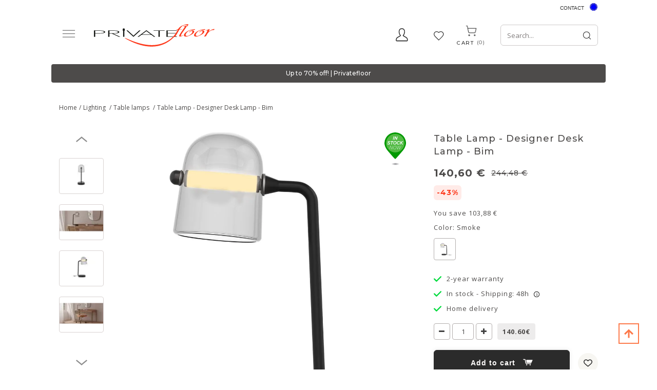

--- FILE ---
content_type: text/html; charset=UTF-8
request_url: https://en.privatefloor.com/catalog/buy-lighting-table-lamps/table-lamp-in-modern-design-smoked-glass-bim--3060/
body_size: 23696
content:
<!DOCTYPE html>
<html lang="en">
<head>
    <style>
        .captchaCssModal{
            height: 100px;
            weight: 100px !important;
        }
        .captchaCss{
            height: 10px;
        }
        .emailNew {
            float: left;
            height: 40px;
            width: 60%;
            margin-top: 0;
            padding-left: 10px;
            border: 0;
        }
        .buttonNew {
            border: 0;
            float: left;
            height: 40px;
            width: 40%;
            padding: 4px 3px;
            background-color: #ff3a00;
            border-radius: 0 !important;
            color: #fff;
            text-align: center;
            cursor: pointer;
        }
        .grecaptcha-badge {
            visibility: hidden;
        }
    </style>
    
            <style>.async-hide { opacity: 0 !important} </style>
    <!-- Google Tag Manager -->
    <script type="76e032c143fd028005b6cde9-text/javascript">(function(w,d,s,l,i){w[l]=w[l]||[];w[l].push({'gtm.start':
                new Date().getTime(),event:'gtm.js'});var f=d.getElementsByTagName(s)[0],
                j=d.createElement(s),dl=l!='dataLayer'?'&l='+l:'';j.async=true;j.src=
                'https://www.googletagmanager.com/gtm.js?id='+i+dl;f.parentNode.insertBefore(j,f);
        })(window,document,'script','dataLayer','GTM-PLFQ9MM');</script>
    <!-- End Google Tag Manager -->
    
<script type="76e032c143fd028005b6cde9-text/javascript">
    /* On every page*/
    window.dataLayer = window.dataLayer || [];

    let isProductPage = !!true;


    //GA4 view product
        // dataLayer.push({ ecommerce: null });
    dataLayer.push({
        event: "view_item",
        ecommerce: {
            currency: "EUR",
            value: 140.60,
            items: [
                {
                    item_id: "60392",
                    item_name: "Table lamp in modern design, smoked glass - Bim",
                    price: 140.60,
                    item_brand: "privatefloor",
                    quantity: 1,
                    item_variant: "Smoke",
                    item_category: "Lighting/Table lamps",
                }
            ]
        }
    });
    
    dataLayer.push({
        "page" : {"country" : "eu"},
            "product": {
            "ecomm_prodid": isProductPage ? ["60392"] : [60392],
            "ecomm_pagetype": "product",
            "ecomm_category": "Lighting/Table lamps",
                                            "ecomm_totalvalue": 140.60
                    },
            "user" : {
            "visitorId": "",
            "visitorType": "visitor"
        }
    });

</script>
    <script type="76e032c143fd028005b6cde9-text/javascript">
    if(typeof gtag != 'function'){
        function gtag(){dataLayer.push(arguments);}
    }

    </script>










    <meta charset="UTF-8" />
    <meta http-equiv="X-UA-COMPATIBLE" content="IE=edge">
    <meta name="viewport" content="width=device-width, initial-scale=1">
                <title>Table Lamp - Designer Desk Lamp - Bim | Privatefloor</title>

                                
    
            			<meta name="description" content="Table Lamp - Designer Desk Lamp - Bim Smoke 60392 - £ coast prices certified by a notary &amp;#128666; fast delivery &amp;#128522; online chat ✓ satesfaction guaranteed">
	        	<meta name="description" content="We love this Scandinavian style table lamp in smoked glass shade and with a LED light. It can be used as a bedside table lamp or side table lamp that will add a calming atmosphere to your bedroom, off" />
			<link rel="canonical" href="https://en.privatefloor.com/catalog/buy-lighting-table-lamps/table-lamp-in-modern-design-smoked-glass-bim--3060/" />
	        <link rel="icon" type="image/x-icon" href="/favicon.ico" />
        <link rel="stylesheet" href="/assets/css/fonts_googleapis_desktop.css">

    	<!-- TrustBox script -->
	<script type="76e032c143fd028005b6cde9-text/javascript" src="//widget.trustpilot.com/bootstrap/v5/tp.widget.bootstrap.min.js" async></script>
	<!-- End TrustBox script -->

    			<link rel="stylesheet" href="/css/a1e11d9.css?24"/>
	
			<link rel="stylesheet" href="/css/afcada0.css?2026-01-20v1.097" />
	
    <style>
        .ui-tabs-vertical { width: 100% }
        .ui-tabs-vertical .ui-tabs-nav { padding: .2em .1em .2em .2em; float: left; width: 30%; }
        .ui-tabs-vertical .ui-tabs-nav li { clear: left; width: 100%; border-bottom-width: 1px !important; border-right-width: 0 !important; margin: 0 -1px .2em 0; }
        .ui-tabs-vertical .ui-tabs-nav li a { display:block; }
        .ui-tabs-vertical .ui-tabs-nav li.ui-tabs-active { padding-bottom: 0; padding-right: .1em; border-right-width: 1px; }
        .ui-tabs-vertical .ui-tabs-panel { padding: 0 1.4em !important; float: right; width: 70%;}
        .ui-tabs-vertical .ui-tabs-panel p{
            font-size: 12px;
        }

        #tabs-cookies{
            border: none;
        }

        #tabs-cookies li{
            font-size: 13px;
            font-weight: 600;
            white-space: normal;
        }

        .cookie-details-buttons{
            margin-top: 30px;
        }

        .cookie-details-buttons .btn{
            font-size: 16px;
            font-weight: 500;
        }

        #agreed-all-cookies{
            float: right;
        }

        #tabs-2-cookies span{
            display: inline;
            float: right;
            color: green;
        }

        /* The switch - the box around the slider */
        .switch-checkbox {
            position: relative;
            display: inline-block;
            width: 40px;
            height: 24px;
            float: right;
        }

        /* Hide default HTML checkbox */
        .switch-checkbox input {
            opacity: 0;
            width: 0;
            height: 0;
        }

        /* The slider */
        .switch-checkbox .slider {
            position: absolute;
            cursor: pointer;
            top: 0;
            left: 0;
            right: 0;
            bottom: 0;
            background-color: #ccc;
            -webkit-transition: .4s;
            transition: .4s;
        }

        .switch-checkbox .slider:before {
            position: absolute;
            content: "";
            height: 16px;
            width: 16px;
            left: 4px;
            bottom: 4px;
            background-color: white;
            -webkit-transition: .4s;
            transition: .4s;
        }

        .switch-checkbox input:checked + .slider {
            background-color: #2196F3;
        }

        .switch-checkbox input:focus + .slider {
            box-shadow: 0 0 1px #2196F3;
        }

        .switch-checkbox input:checked + .slider:before {
            -webkit-transform: translateX(16px);
            -ms-transform: translateX(16px);
            transform: translateX(16px);
        }

        /* Rounded sliders */
        .switch-checkbox .slider.round {
            border-radius: 34px;
        }

        .switch-checkbox .slider.round:before {
            border-radius: 50%;
        }

    </style>
    
                                            
            
                                        
                            <link rel="alternate" hreflang="es" href="https://es.privatefloor.com/catalogo/comprar-lamparas-lamparas-de-mesa/lampara-de-mesa-diseno-moderno-bim-3060/"/>
                            
                                            
                                        
                                        
                            <link rel="alternate" hreflang="en-gb" href="https://uk.privatefloor.com/catalog/buy-lighting-table-lamps/table-lamp-in-modern-design-smoked-glass-bim-3060/"/>
                            
                                            
            
                                        
                            <link rel="alternate" hreflang="fr" href="https://www.privatefloor.com/catalog/acheter-luminaires-lampes-de-table/lampe-de-bureau-design-moderne-verre-fume-bim-3060/"/>
                            
                                            
            
                                        
                            <link rel="alternate" hreflang="de" href="https://de.privatefloor.com/catalog/kaufen-beleuchtung-tischleuchte/tischlampe-aus-rauchglas-im-modernem-design-bim-3060/"/>
                            
                                            
            
                                        
                            <link rel="alternate" hreflang="it" href="https://it.privatefloor.com/catalog/acquistare-luci-lampade-da-tavolo/lampada-da-tavolo-a-led-in-vetro-fume-design-moderno-bim-3060/"/>
                            
                                            
            
                                        
                            <link rel="alternate" hreflang="nl" href="https://nl.privatefloor.com/catalog/buy-tafellampen/tafellamp-design-bureaulamp-bim-3060/"/>
                            
                                            
            
                                        
                            <link rel="alternate" hreflang="pl" href="https://pl.privatefloor.com/catalog/buy-lampy-stolowe/lampa-stoowa-design-lampka-biurkowa-bim-3060/"/>
                            
                                            
            
                                        
                            <link rel="alternate" hreflang="pt" href="https://pt.privatefloor.com/catalog/buy-candeeiros-de-mesa/candeeiro-de-mesa-design-moderno-bim-3060/"/>
                            
                    <link rel="alternate" hreflang="en" href="https://en.privatefloor.com/catalog/buy-lighting-table-lamps/table-lamp-in-modern-design-smoked-glass-bim--3060/"/>
                <script type="76e032c143fd028005b6cde9-text/javascript">history.scrollRestoration = "manual"</script>
        <meta name="p:domain_verify" content="415fb3f09307c36c8dcc3d6ed4b1b521"/>
        <meta name="google-site-verification" content="d5R0ymcrT_qvYzGRasBWqBQp336dB9sBIXopTgqXMJo" />
    <meta name="facebook-domain-verification" content="16lcohvvllr42oc33re7of8w4rur92" />
</head>
<body class="body-eu" data-locale="eu">
<!-- Google Tag Manager (noscript) -->
<noscript><iframe src="https://www.googletagmanager.com/ns.html?id=GTM-PLFQ9MM"
                  height="0" width="0" style="display:none;visibility:hidden"></iframe></noscript>
<!-- End Google Tag Manager (noscript) -->
<!-- Klarna On-site messages -->
<!-- End Klarna On-site messages -->



<div class=" vue_component">
    <div class="container">
        <div class="header__top lang-container">
            <div class="contact">
                <a href="/contact/">Contact</a>

            </div>
            <div class="flag">
                <div class="lang-switcher">
                    <a>
                        <span class="sprite__flags homepage__Europe"></span>
                        <span class="lang__name">EU</span>
                    </a>

                </div>
                <div class="langs">
                    <ul>
                        
                                
                                
                                    <li>
                                        <a class="sprite__flags homepage__España" href="//es.privatefloor.com/catalogo/comprar-lamparas-lamparas-de-mesa/lampara-de-mesa-diseno-moderno-bim-3060/"></a>
                                        <a href="//es.privatefloor.com/catalogo/comprar-lamparas-lamparas-de-mesa/lampara-de-mesa-diseno-moderno-bim-3060/">España  </a>
                                    </li>
                        
                                
                                                                                                    
                                    <li>
                                        <a class="sprite__flags homepage__United Kingdom" href="//uk.privatefloor.com/catalog/buy-lighting-table-lamps/table-lamp-in-modern-design-smoked-glass-bim-3060/"></a>
                                        <a href="//uk.privatefloor.com/catalog/buy-lighting-table-lamps/table-lamp-in-modern-design-smoked-glass-bim-3060/">United Kingdom  </a>
                                    </li>
                        
                                
                                
                                    <li>
                                        <a class="sprite__flags homepage__France" href="//www.privatefloor.com/catalog/acheter-luminaires-lampes-de-table/lampe-de-bureau-design-moderne-verre-fume-bim-3060/"></a>
                                        <a href="//www.privatefloor.com/catalog/acheter-luminaires-lampes-de-table/lampe-de-bureau-design-moderne-verre-fume-bim-3060/">France  </a>
                                    </li>
                        
                                
                                
                                    <li>
                                        <a class="sprite__flags homepage__Germany" href="//de.privatefloor.com/catalog/kaufen-beleuchtung-tischleuchte/tischlampe-aus-rauchglas-im-modernem-design-bim-3060/"></a>
                                        <a href="//de.privatefloor.com/catalog/kaufen-beleuchtung-tischleuchte/tischlampe-aus-rauchglas-im-modernem-design-bim-3060/">Germany  </a>
                                    </li>
                        
                                
                                
                                    <li>
                                        <a class="sprite__flags homepage__Italy" href="//it.privatefloor.com/catalog/acquistare-luci-lampade-da-tavolo/lampada-da-tavolo-a-led-in-vetro-fume-design-moderno-bim-3060/"></a>
                                        <a href="//it.privatefloor.com/catalog/acquistare-luci-lampade-da-tavolo/lampada-da-tavolo-a-led-in-vetro-fume-design-moderno-bim-3060/">Italy  </a>
                                    </li>
                        
                                
                                
                                    <li>
                                        <a class="sprite__flags homepage__Netherlands" href="//nl.privatefloor.com/catalog/buy-tafellampen/tafellamp-design-bureaulamp-bim-3060/"></a>
                                        <a href="//nl.privatefloor.com/catalog/buy-tafellampen/tafellamp-design-bureaulamp-bim-3060/">Netherlands  </a>
                                    </li>
                        
                                
                                
                                    <li>
                                        <a class="sprite__flags homepage__Poland" href="//pl.privatefloor.com/catalog/buy-lampy-stolowe/lampa-stoowa-design-lampka-biurkowa-bim-3060/"></a>
                                        <a href="//pl.privatefloor.com/catalog/buy-lampy-stolowe/lampa-stoowa-design-lampka-biurkowa-bim-3060/">Poland  </a>
                                    </li>
                        
                                
                                
                                    <li>
                                        <a class="sprite__flags homepage__Portugal" href="//pt.privatefloor.com/catalog/buy-candeeiros-de-mesa/candeeiro-de-mesa-design-moderno-bim-3060/"></a>
                                        <a href="//pt.privatefloor.com/catalog/buy-candeeiros-de-mesa/candeeiro-de-mesa-design-moderno-bim-3060/">Portugal  </a>
                                    </li>
                        
                    </ul>
                </div>
            </div>
        </div>
        <div class="row flex-row header-container">
            <button class="start_button">
                <img width="26" height="19" src="/assets/images/new-burger-menu.svg">
            </button>
            <div class="topbar topbar-first">
                <div class="contact__item">
                    <button type="button" class="contact-icon">
                        <svg xmlns="http://www.w3.org/2000/svg" xmlns:xlink="http://www.w3.org/1999/xlink" width="24" height="26" viewBox="0 0 24 26">
                        <defs>
                          <clipPath id="clip-path">
                            <rect width="24" height="26" fill="none"/>
                          </clipPath>
                        </defs>
                        <g id="Profile" clip-path="url(#clip-path)">
                          <path id="Profile-2" data-name="Profile" d="M21.851,18.215a14.965,14.965,0,0,0-3.686-2.387,19.7,19.7,0,0,1-2.831-1.7A11.177,11.177,0,0,0,17.8,7.684a10.83,10.83,0,0,0-.72-4.648C16.429,1.65,14.979,0,11.757,0S7.084,1.65,6.436,3.035a10.818,10.818,0,0,0-.721,4.648A11.169,11.169,0,0,0,8.18,14.124a19.6,19.6,0,0,1-2.832,1.7,14.975,14.975,0,0,0-3.686,2.387C.124,19.873.008,22.654,0,23.2A2.2,2.2,0,0,0,.563,24.71a1.893,1.893,0,0,0,1.4.63H21.553a1.893,1.893,0,0,0,1.4-.63,2.207,2.207,0,0,0,.563-1.515C23.5,22.655,23.388,19.873,21.851,18.215ZM21.9,23.6a.473.473,0,0,1-.35.158H1.959A.473.473,0,0,1,1.61,23.6a.557.557,0,0,1-.141-.378A6.667,6.667,0,0,1,2.7,19.335a14.755,14.755,0,0,1,3.3-2.091,15.9,15.9,0,0,0,3.184-1.97l.992-1.011-.861-1.14A9.552,9.552,0,0,1,7.184,7.684a9.372,9.372,0,0,1,.563-3.935c.674-1.437,2.022-2.165,4.01-2.165s3.336.729,4.009,2.165a9.378,9.378,0,0,1,.563,3.935,9.546,9.546,0,0,1-2.136,5.441l-.861,1.141.992,1.01a15.933,15.933,0,0,0,3.184,1.97,14.69,14.69,0,0,1,3.3,2.091,6.491,6.491,0,0,1,1.232,3.884A.55.55,0,0,1,21.9,23.6Z" transform="translate(0.112 0.112)"  stroke-width="0.3"/>
                        </g>
                      </svg>
                    </button>
                    <div class="flex-row contact__hidden">
                        <div class="block">
                            <div class="access">
                                
<div id="authorized-user-menu" style="display: none">
    <a href="#" class="loginbtn user-data_name" id="loginbtn">__user_firstName__</a>

    <div class="loginpopup logged">
        <div class="border_top_login"></div>
        <a class="user-data_isAdmin" href="#" data-href-route="admin_homepage" style="display: none;">Administration</a>
        <a href="/account/"> My Account</a>
        <a href="/logout">Logout</a>
    </div>
</div>
<div id="guest-user-menu" style="display: none">
    <a href="#" class="loginbtn" id="loginbtn"> Access</a>
    <div class="loginpopup login">
                            <form id="user-logging-form" class="" action="/login_check" method="POST">
                <input type="hidden" name="_csrf_token" value="__csrf_token__">
                <input type="hidden" name="_target_path" value="" />
                <label for="username">Email address:</label>
                <input type="text" id="username" name="_username" value="" required="required" placeholder="enter mail">
                <input type="password" id="password" name="_password" value="" required="required" placeholder="enter password">
                <button type="submit" name="_submit" class="cta btn-color-primary" id="login" value="">Ok</button>

                <a class="password-forgotten" href="/resetting/">Password forgotten?</a>
            </form>
            <!-- <hr class="hline-separator"> -->
            <div class="register text-right flex-row">
                <span class="text">You don&#039;t have an account yet?</span>
                <a class="cta btn-color-primary register_button" href="/register/">Sign up</a>
            </div>
            </div>
</div>                            </div>
                        </div>
                    </div>
                </div>
                <div class="wishlist-header">
                    <a class="wishlist-header__button" :class="{ 'active': quantity_wishlist > 0 }" href="/wishlist/">
                        <span class="wishlist-header__icon-wrapper">
                            <span class="wishlist-header__icon wishlist-header__icon--active">
                                <svg xmlns="http://www.w3.org/2000/svg" width="22" height="18" viewBox="0 0 22 18" fill="none">                                  
                                     <image xlink:href="[data-uri]" x="0" y="0" width="22" height="18"/>
                                </svg>
                            </span>
                            <span class="wishlist-header__icon wishlist-header__icon--empty">
                                <svg xmlns="http://www.w3.org/2000/svg" xmlns:xlink="http://www.w3.org/1999/xlink" width="22" height="18" viewBox="0 0 22 18">
                                     <image xlink:href="[data-uri]" x="0" y="0" width="22" height="18"/>
                                </svg>
                            </span>
                        </span>
                        <span class="wishlist-header__text">Wishlist</span>
                        <span id="count_wishlist" class="wishlist-header__count" v-html="quantity_wishlist"></span>
                    </a>
                </div>
            </div>
            <div class="logo">
                <a href="/">
                    <img loading="lazy" src="/assets/img/logos/privatefloor-logo-2x.svg" alt="#"
                                                                                   width="235" height="44">
                </a>
            </div>
            <div class="search text-right topbar">
                <div id="searchbox"></div>
                <div class="cart basket">
                    <div class="cartbtn" data-href="/cart/updateitemcount/">
                        <a href="/cart/">
                            <span class="cart__img">
                                <svg xmlns="http://www.w3.org/2000/svg" xmlns:xlink="http://www.w3.org/1999/xlink" width="27" height="27" viewBox="0 0 27 27">
                                    <image xlink:href="[data-uri]" x="0" y="0" width="27" height="27"/>
                                 </svg>
                            </span>
                           <div>
                               <span class="text_cart">Cart</span>
                               <span id="count_product_in_cart" v-html="quantity_cart"></span>
                           </div>
                        </a>
                    </div>
                </div>
            </div>
        </div>
    </div>

    <div class="row-menu nav-menu container">
        <div class="menubar hidden-xs hidden-sm">
    <ul id="mainmenu">
        <li id="tops">
            <a hreflang="eu" href="/catalog/buy-bestsellers/">
                Bestsellers
            </a>
        </li>
                                <li id="menu-1" data-sm-id="1" class="menu-element">
                <a hreflang="eu" href="/catalog/buy-chairs/">
                                            Chairs
                                    </a>
                                                                                                                                                                                                                                                                                                                                                                                                                                                                                                                                                                                                                                                                                                                                                                                                                                                                                                                                                                                                                                                        
                <div class="row menutabpanel" id="submenu-1">
                    <div class="title col-xs-12 col-sm-5"><span class="title_cat">SHOP BY TYPE</span></div>

                                            <div class="title col-xs-12 col-sm-5" style="border-right: 0px;"><span class="title_cat">SHOP BY STYLE</span></div>
                    
                    <div class="clearfix"></div>
                    <div class="col-xs-12 col-sm-5 padding_right_none">
                        <ul class="menu-list">
                                                                                                <li>
                                        <a hreflang="eu" href="/catalog/buy-chairs-dining-chairs/">Dining chairs</a>
                                    </li>
                                                                                                                                <li>
                                        <a hreflang="eu" href="/catalog/buy-chairs-office-chairs/">Office chairs</a>
                                    </li>
                                                                                                                                <li>
                                        <a hreflang="eu" href="/catalog/buy-chairs-outdoor-chairs/">Outdoor chairs</a>
                                    </li>
                                                                                                                                <li>
                                        <a hreflang="eu" href="/catalog/buy-poufs/">Poufs</a>
                                    </li>
                                                                                                                                <li>
                                        <a hreflang="eu" href="/catalog/buy-chair-children-chairs/">Children chairs</a>
                                    </li>
                                                                                                                                                                                                                                                                                                                                                                                                                                                                                                                                                                    <li>
                                        <a hreflang="eu" href="/catalog/buy-chairs-stools/">Stools</a>
                                    </li>
                                                                                                                                <li>
                                        <a hreflang="eu" href="/catalog/buy-chairs-benches/">Benches</a>
                                    </li>
                                                                                    </ul>
                        <br>
                        <a class="view-all-menu-link" hreflang="eu" href="/catalog/buy-chairs/">View All</a>
                    </div>
                                            <div class="col-xs-12 col-sm-5 padding_right_none">
                            <ul class="menu-list" style="border-right: 0px;">
                                                                                                                                                                                                                                                                                                                                                                                                                                                                <li>
                                            <a hreflang="eu" href="/catalog/buy-rattan-chairs/">Rattan Chairs</a>
                                        </li>
                                                                                                                                                <li>
                                            <a hreflang="eu" href="/catalog/buy-velvet-chairs/">Velvet Chairs</a>
                                        </li>
                                                                                                                                                <li>
                                            <a hreflang="eu" href="/catalog/buy-transparent-chairs/">Transparent Chairs</a>
                                        </li>
                                                                                                                                                <li>
                                            <a hreflang="eu" href="/catalog/buy-industrial-chairs/">Industrial Chairs</a>
                                        </li>
                                                                                                                                                <li>
                                            <a hreflang="eu" href="/catalog/buy-caning-chairs/">Caning Chairs</a>
                                        </li>
                                                                                                                                                <li>
                                            <a hreflang="eu" href="/catalog/buy-patchwork-chairs/">Patchwork Chairs</a>
                                        </li>
                                                                                                                                                <li>
                                            <a hreflang="eu" href="/catalog/buy-boucle-seats/">Boucle Seats</a>
                                        </li>
                                                                                                                                                                                                                                        </ul>
                        </div>
                                                        </div>
                            </li>
                                <li id="menu-10" data-sm-id="10" class="menu-element">
                <a hreflang="eu" href="/catalog/buy-armchairs-sofas/">
                                            Armchairs/Sofas
                                    </a>
                                                                                                                            
                <div class="row menutabpanel" id="submenu-10">
                    <div class="title col-xs-12 col-sm-5"><span class="title_cat">SHOP BY TYPE</span></div>

                    
                    <div class="clearfix"></div>
                    <div class="col-xs-12 col-sm-5 padding_right_none">
                        <ul class="menu-list">
                                                                                                <li>
                                        <a hreflang="eu" href="/catalog/buy-armchairs-sofas-armchairs/">Armchairs</a>
                                    </li>
                                                                                                                                <li>
                                        <a hreflang="eu" href="/catalog/buy-armchairs-sofas-sofas/">sofas</a>
                                    </li>
                                                                                    </ul>
                        <br>
                        <a class="view-all-menu-link" hreflang="eu" href="/catalog/buy-armchairs-sofas/">View All</a>
                    </div>
                                                                <div class="col-sm-6 hidden-xs pull-right submenu__img">
                                                    </div>
                                    </div>
                            </li>
                                <li id="menu-18" data-sm-id="18" class="menu-element">
                <a hreflang="eu" href="/catalog/buy-tables/">
                                            Tables
                                    </a>
                                                                                                                                                                                                                                                                                                                                                        
                <div class="row menutabpanel" id="submenu-18">
                    <div class="title col-xs-12 col-sm-5"><span class="title_cat">SHOP BY TYPE</span></div>

                    
                    <div class="clearfix"></div>
                    <div class="col-xs-12 col-sm-5 padding_right_none">
                        <ul class="menu-list">
                                                                                                <li>
                                        <a hreflang="eu" href="/catalog/buy-tables-dining-tables/">Dining tables</a>
                                    </li>
                                                                                                                                <li>
                                        <a hreflang="eu" href="/catalog/buy-tables-coffee-tables/">Coffee tables</a>
                                    </li>
                                                                                                                                <li>
                                        <a hreflang="eu" href="/catalog/buy-tables-side-tables/">Side tables</a>
                                    </li>
                                                                                                                                <li>
                                        <a hreflang="eu" href="/catalog/buy-tables-desks/">Desks</a>
                                    </li>
                                                                                                                                <li>
                                        <a hreflang="eu" href="/catalog/buy-tables-bedside-tables/">Bedside tables</a>
                                    </li>
                                                                                                                                <li>
                                        <a hreflang="eu" href="/catalog/buy-tables-garden-tables/">Garden tables</a>
                                    </li>
                                                                                                                                <li>
                                        <a hreflang="eu" href="/catalog/buy-kids-table/">Kids table</a>
                                    </li>
                                                                                    </ul>
                        <br>
                        <a class="view-all-menu-link" hreflang="eu" href="/catalog/buy-tables/">View All</a>
                    </div>
                                                                <div class="col-sm-6 hidden-xs pull-right submenu__img">
                                                    </div>
                                    </div>
                            </li>
                                <li id="menu-22" data-sm-id="22" class="menu-element">
                <a hreflang="eu" href="/catalog/buy-lighting/">
                                            Lighting
                                    </a>
                                                                                                                                                                                                                                                                                                                                                                                                    
                <div class="row menutabpanel" id="submenu-22">
                    <div class="title col-xs-12 col-sm-5"><span class="title_cat">SHOP BY TYPE</span></div>

                    
                    <div class="clearfix"></div>
                    <div class="col-xs-12 col-sm-5 padding_right_none">
                        <ul class="menu-list">
                                                                                                <li>
                                        <a hreflang="eu" href="/catalog/buy-lighting-hanging-lamps/">Hanging lamps</a>
                                    </li>
                                                                                                                                <li>
                                        <a hreflang="eu" href="/catalog/buy-lighting-wall-lamps/">Wall lamps</a>
                                    </li>
                                                                                                                                <li>
                                        <a hreflang="eu" href="/catalog/buy-lighting-table-lamps/">Table lamps</a>
                                    </li>
                                                                                                                                <li>
                                        <a hreflang="eu" href="/catalog/buy-lighting-ceiling-lamps/">Ceiling lamps</a>
                                    </li>
                                                                                                                                <li>
                                        <a hreflang="eu" href="/catalog/buy-lighting-floor-lamps/">Floor lamps</a>
                                    </li>
                                                                                                                                <li>
                                        <a hreflang="eu" href="/catalog/buy-hanging-lamp-cord/">Hanging lamp Cord</a>
                                    </li>
                                                                                                                                <li>
                                        <a hreflang="eu" href="/catalog/buy-lighting-bulbs/">Bulbs</a>
                                    </li>
                                                                                                                                <li>
                                        <a hreflang="eu" href="/catalog/buy-portable-lamp-charger/">Portable lamp charger</a>
                                    </li>
                                                                                    </ul>
                        <br>
                        <a class="view-all-menu-link" hreflang="eu" href="/catalog/buy-lighting/">View All</a>
                    </div>
                                                                <div class="col-sm-6 hidden-xs pull-right submenu__img">
                                                    </div>
                                    </div>
                            </li>
                                <li id="menu-34" data-sm-id="34" class="menu-element">
                <a hreflang="eu" href="/catalog/buy-storage/">
                                            Storage
                                    </a>
                                                                                                                                                                                                                                                                
                <div class="row menutabpanel" id="submenu-34">
                    <div class="title col-xs-12 col-sm-5"><span class="title_cat">SHOP BY TYPE</span></div>

                    
                    <div class="clearfix"></div>
                    <div class="col-xs-12 col-sm-5 padding_right_none">
                        <ul class="menu-list">
                                                                                                <li>
                                        <a hreflang="eu" href="/catalog/buy-storage-tv-units/">TV units</a>
                                    </li>
                                                                                                                                <li>
                                        <a hreflang="eu" href="/catalog/buy-storage-bookcases-and-shelves/">Bookcases and shelves</a>
                                    </li>
                                                                                                                                <li>
                                        <a hreflang="eu" href="/catalog/buy-storage-sideboards/">Sideboards</a>
                                    </li>
                                                                                                                                <li>
                                        <a hreflang="eu" href="/catalog/buy-storage-trunks/">Trunks</a>
                                    </li>
                                                                                                                                <li>
                                        <a hreflang="eu" href="/catalog/buy-storage-wine-cellar-cooling-units/">Wine cellar cooling units</a>
                                    </li>
                                                                                    </ul>
                        <br>
                        <a class="view-all-menu-link" hreflang="eu" href="/catalog/buy-storage/">View All</a>
                    </div>
                                                                <div class="col-sm-6 hidden-xs pull-right submenu__img">
                                                    </div>
                                    </div>
                            </li>
                                <li id="menu-45" data-sm-id="45" class="menu-element">
                <a hreflang="eu" href="/catalog/buy-decor/">
                                            Decor
                                    </a>
                                                                                                                                                                                                                                                                                                                                                                                                    
                <div class="row menutabpanel" id="submenu-45">
                    <div class="title col-xs-12 col-sm-5"><span class="title_cat">SHOP BY TYPE</span></div>

                    
                    <div class="clearfix"></div>
                    <div class="col-xs-12 col-sm-5 padding_right_none">
                        <ul class="menu-list">
                                                                                                <li>
                                        <a hreflang="eu" href="/catalog/buy-decor-flower-pot/">Flower Pot</a>
                                    </li>
                                                                                                                                <li>
                                        <a hreflang="eu" href="/catalog/buy-basket/">Basket</a>
                                    </li>
                                                                                                                                <li>
                                        <a hreflang="eu" href="/catalog/buy-decor-cushions/">Cushions</a>
                                    </li>
                                                                                                                                <li>
                                        <a hreflang="eu" href="/catalog/buy-decor-poufs/">Poufs</a>
                                    </li>
                                                                                                                                <li>
                                        <a hreflang="eu" href="/catalog/buy-wall-decoration/">Wall decoration</a>
                                    </li>
                                                                                                                                <li>
                                        <a hreflang="eu" href="/catalog/buy-decor-design-sculptures/">Design sculptures</a>
                                    </li>
                                                                                                                                <li>
                                        <a hreflang="eu" href="/catalog/buy-decor-mirrors/">Mirrors</a>
                                    </li>
                                                                                                                                <li>
                                        <a hreflang="eu" href="/catalog/buy-decor-design-fireplaces/">Design fireplaces</a>
                                    </li>
                                                                                    </ul>
                        <br>
                        <a class="view-all-menu-link" hreflang="eu" href="/catalog/buy-decor/">View All</a>
                    </div>
                                                                <div class="col-sm-6 hidden-xs pull-right submenu__img">
                                                    </div>
                                    </div>
                            </li>
                                <li id="menu-62" data-sm-id="62" class="menu-element">
                <a hreflang="eu" href="/catalog/buy-garden/">
                                            Garden
                                    </a>
                                                                                                                                                                                                                    
                <div class="row menutabpanel" id="submenu-62">
                    <div class="title col-xs-12 col-sm-5"><span class="title_cat">SHOP BY TYPE</span></div>

                    
                    <div class="clearfix"></div>
                    <div class="col-xs-12 col-sm-5 padding_right_none">
                        <ul class="menu-list">
                                                                                                <li>
                                        <a hreflang="eu" href="/catalog/buy-sun-sail/">Sun Sail</a>
                                    </li>
                                                                                                                                <li>
                                        <a hreflang="eu" href="/catalog/buy-hammock/">Hammock</a>
                                    </li>
                                                                                                                                <li>
                                        <a hreflang="eu" href="/catalog/buy-garden-chairs/">Chairs</a>
                                    </li>
                                                                                                                                <li>
                                        <a hreflang="eu" href="/catalog/buy-garden-tables/">Tables</a>
                                    </li>
                                                                                    </ul>
                        <br>
                        <a class="view-all-menu-link" hreflang="eu" href="/catalog/buy-garden/">View All</a>
                    </div>
                                                                <div class="col-sm-6 hidden-xs pull-right submenu__img">
                                                    </div>
                                    </div>
                            </li>
                                <li id="menu-277" data-sm-id="277" class="menu-element">
                <a hreflang="eu" href="/catalog/buy-beds/">
                                            Beds
                                    </a>
                                                                                
                <div class="row menutabpanel" id="submenu-277">
                    <div class="title col-xs-12 col-sm-5"><span class="title_cat">SHOP BY TYPE</span></div>

                    
                    <div class="clearfix"></div>
                    <div class="col-xs-12 col-sm-5 padding_right_none">
                        <ul class="menu-list">
                                                                                                <li>
                                        <a hreflang="eu" href="/catalog/buy-bed/">Bed</a>
                                    </li>
                                                                                    </ul>
                        <br>
                        <a class="view-all-menu-link" hreflang="eu" href="/catalog/buy-beds/">View All</a>
                    </div>
                                                                <div class="col-sm-6 hidden-xs pull-right submenu__img">
                                                    </div>
                                    </div>
                            </li>
                <li id="news"><a hreflang="eu" href="/mfb/new-products/">New in</a></li>
        <li id="outlet"><a hreflang="eu" href="/catalog/outlet/"><strong style="color:red">SALE</strong></a></li>
        <li><a hreflang="eu" href="/mfb/instock/">In stock</a></li>
    </ul>
</div> <div class="menubar " id="mobilemenu">

    <ul class="mobilemenu">
        <li class="menu-header menu-top-line">
            <span id="close-menu">
                <svg class="o-icon  o-icon-close  c-nav__icon" width="20" height="20" viewBox="0 0 32 32"><path d="M27.9 5.8l-1.7-1.6L16 14.3 5.8 4.2 4.1 5.8 14.3 16 4.1 26.2l1.7 1.6L16 17.7l10.2 10.1 1.7-1.6L17.7 16z"></path>
                </svg>
            </span>  Menu
        </li>
        <li class="langs main-link" id="tops">
            <a href="#">
                                <span class="flag homepage__Europe lazy-menu">
                </span> Europe
            </a>
            <span class="slicknav_arrow"></span>
            <ul>
                
                
                    
                                        <li>
                        <a href="//es.privatefloor.com/catalogo/comprar-lamparas-lamparas-de-mesa/lampara-de-mesa-diseno-moderno-bim-3060/">
                            <span class="flag homepage__España lazy-menu"></span>
                            España 
                        </a>
                    </li>
                
                    
                                                                                    <li>
                        <a href="//uk.privatefloor.com/catalog/buy-lighting-table-lamps/table-lamp-in-modern-design-smoked-glass-bim-3060/">
                            <span class="flag homepage__United Kingdom lazy-menu"></span>
                            United Kingdom 
                        </a>
                    </li>
                
                    
                                        <li>
                        <a href="//www.privatefloor.com/catalog/acheter-luminaires-lampes-de-table/lampe-de-bureau-design-moderne-verre-fume-bim-3060/">
                            <span class="flag homepage__France lazy-menu"></span>
                            France 
                        </a>
                    </li>
                
                    
                                        <li>
                        <a href="//de.privatefloor.com/catalog/kaufen-beleuchtung-tischleuchte/tischlampe-aus-rauchglas-im-modernem-design-bim-3060/">
                            <span class="flag homepage__Germany lazy-menu"></span>
                            Germany 
                        </a>
                    </li>
                
                    
                                        <li>
                        <a href="//it.privatefloor.com/catalog/acquistare-luci-lampade-da-tavolo/lampada-da-tavolo-a-led-in-vetro-fume-design-moderno-bim-3060/">
                            <span class="flag homepage__Italy lazy-menu"></span>
                            Italy 
                        </a>
                    </li>
                
                    
                                        <li>
                        <a href="//nl.privatefloor.com/catalog/buy-tafellampen/tafellamp-design-bureaulamp-bim-3060/">
                            <span class="flag homepage__Netherlands lazy-menu"></span>
                            Netherlands 
                        </a>
                    </li>
                
                    
                                        <li>
                        <a href="//pl.privatefloor.com/catalog/buy-lampy-stolowe/lampa-stoowa-design-lampka-biurkowa-bim-3060/">
                            <span class="flag homepage__Poland lazy-menu"></span>
                            Poland 
                        </a>
                    </li>
                
                    
                                        <li>
                        <a href="//pt.privatefloor.com/catalog/buy-candeeiros-de-mesa/candeeiro-de-mesa-design-moderno-bim-3060/">
                            <span class="flag homepage__Portugal lazy-menu"></span>
                            Portugal 
                        </a>
                    </li>
                            </ul>
        </li>
        <li
                    >
            <a hreflang="eu" href="/catalog/buy-bestsellers/">
                Bestsellers
            </a>
        </li>

                    
                        <li class="
                main-link
                                            ">
                <a hreflang="eu" href="/catalog/buy-chairs/">
                                            Chairs
                                    </a>
                                                                                                                                                                                                                                                                                                                                                                                                                                                                                                                                                                                                                                                                                                                                                                                                                                                                                                                                                                                                                                                                            <span class="slicknav_arrow">►</span>
                                    <ul>
                                                            <li class="divider" style="margin: 10px 1px;"></li>

                                            <span class="title_cat"  style="font-weight: 700;">Shop by type</span>
                        <li class="divider" style="margin: 10px 1px;"></li>
                    
                                                                                                    <li
                                                            ><a hreflang="eu" href="/catalog/buy-chairs-dining-chairs/">Dining chairs</a></li>
                                                                                                                            <li
                                                            ><a hreflang="eu" href="/catalog/buy-chairs-office-chairs/">Office chairs</a></li>
                                                                                                                            <li
                                                            ><a hreflang="eu" href="/catalog/buy-chairs-outdoor-chairs/">Outdoor chairs</a></li>
                                                                                                                            <li
                                                            ><a hreflang="eu" href="/catalog/buy-poufs/">Poufs</a></li>
                                                                                                                            <li
                                                            ><a hreflang="eu" href="/catalog/buy-chair-children-chairs/">Children chairs</a></li>
                                                                                                                                                                                                                                                                                                                                                                                                                                                <li
                                                            ><a hreflang="eu" href="/catalog/buy-chairs-stools/">Stools</a></li>
                                                                                                                            <li
                                                            ><a hreflang="eu" href="/catalog/buy-chairs-benches/">Benches</a></li>
                                            
                                            <li><a class="view-all-menu-link-mobile" hreflang="eu" href="/catalog/buy-chairs/">View All</a></li>
                    
                                            <li class="divider" style="margin: 10px 1px;"></li>
                        <span class="title_cat" style="font-weight: 700;">Shop by style</span>
                        <li class="divider" style="margin: 10px 1px;"></li>
                    
                                                                                                                                                                                                                                                                                                                                <li
                                                                ><a hreflang="eu" href="/catalog/buy-rattan-chairs/">Rattan Chairs</a></li>
                                                                                                                            <li
                                                                ><a hreflang="eu" href="/catalog/buy-velvet-chairs/">Velvet Chairs</a></li>
                                                                                                                            <li
                                                                ><a hreflang="eu" href="/catalog/buy-transparent-chairs/">Transparent Chairs</a></li>
                                                                                                                            <li
                                                                ><a hreflang="eu" href="/catalog/buy-industrial-chairs/">Industrial Chairs</a></li>
                                                                                                                            <li
                                                                ><a hreflang="eu" href="/catalog/buy-caning-chairs/">Caning Chairs</a></li>
                                                                                                                            <li
                                                                ><a hreflang="eu" href="/catalog/buy-patchwork-chairs/">Patchwork Chairs</a></li>
                                                                                                                            <li
                                                                ><a hreflang="eu" href="/catalog/buy-boucle-seats/">Boucle Seats</a></li>
                                                                                                                                    
                    <li><a class="view-all-menu-link-mobile" hreflang="eu" href="/catalog/buy-chairs/">View All</a></li>

                    <li class="divider" style="margin: 10px 1px;"></li>
                </ul>
                            </li>
                    
                        <li class="
                main-link
                                            ">
                <a hreflang="eu" href="/catalog/buy-armchairs-sofas/">
                                            Armchairs/Sofas
                                    </a>
                                                                                                                                                <span class="slicknav_arrow">►</span>
                                    <ul>
                                                            <li class="divider" style="margin: 10px 1px;"></li>

                    
                                                                                                    <li
                                                            ><a hreflang="eu" href="/catalog/buy-armchairs-sofas-armchairs/">Armchairs</a></li>
                                                                                                                            <li
                                                            ><a hreflang="eu" href="/catalog/buy-armchairs-sofas-sofas/">sofas</a></li>
                                            
                    
                    
                                                                                                            
                    <li><a class="view-all-menu-link-mobile" hreflang="eu" href="/catalog/buy-armchairs-sofas/">View All</a></li>

                    <li class="divider" style="margin: 10px 1px;"></li>
                </ul>
                            </li>
                    
                        <li class="
                main-link
                                            ">
                <a hreflang="eu" href="/catalog/buy-tables/">
                                            Tables
                                    </a>
                                                                                                                                                                                                                                                                                                                                                                            <span class="slicknav_arrow">►</span>
                                    <ul>
                                                            <li class="divider" style="margin: 10px 1px;"></li>

                    
                                                                                                    <li
                                                            ><a hreflang="eu" href="/catalog/buy-tables-dining-tables/">Dining tables</a></li>
                                                                                                                            <li
                                                            ><a hreflang="eu" href="/catalog/buy-tables-coffee-tables/">Coffee tables</a></li>
                                                                                                                            <li
                                                            ><a hreflang="eu" href="/catalog/buy-tables-side-tables/">Side tables</a></li>
                                                                                                                            <li
                                                            ><a hreflang="eu" href="/catalog/buy-tables-desks/">Desks</a></li>
                                                                                                                            <li
                                                            ><a hreflang="eu" href="/catalog/buy-tables-bedside-tables/">Bedside tables</a></li>
                                                                                                                            <li
                                                            ><a hreflang="eu" href="/catalog/buy-tables-garden-tables/">Garden tables</a></li>
                                                                                                                            <li
                                                            ><a hreflang="eu" href="/catalog/buy-kids-table/">Kids table</a></li>
                                            
                    
                    
                                                                                                                                                                                                                                                                                                                                        
                    <li><a class="view-all-menu-link-mobile" hreflang="eu" href="/catalog/buy-tables/">View All</a></li>

                    <li class="divider" style="margin: 10px 1px;"></li>
                </ul>
                            </li>
                    
                        <li class="
                main-link
                                            ">
                <a hreflang="eu" href="/catalog/buy-lighting/">
                                            Lighting
                                    </a>
                                                                                                                                                                                                                                                                                                                                                                                                                        <span class="slicknav_arrow">►</span>
                                    <ul>
                                                            <li class="divider" style="margin: 10px 1px;"></li>

                    
                                                                                                    <li
                                                            ><a hreflang="eu" href="/catalog/buy-lighting-hanging-lamps/">Hanging lamps</a></li>
                                                                                                                            <li
                                                            ><a hreflang="eu" href="/catalog/buy-lighting-wall-lamps/">Wall lamps</a></li>
                                                                                                                            <li
                                                            ><a hreflang="eu" href="/catalog/buy-lighting-table-lamps/">Table lamps</a></li>
                                                                                                                            <li
                                                            ><a hreflang="eu" href="/catalog/buy-lighting-ceiling-lamps/">Ceiling lamps</a></li>
                                                                                                                            <li
                                                            ><a hreflang="eu" href="/catalog/buy-lighting-floor-lamps/">Floor lamps</a></li>
                                                                                                                            <li
                                                            ><a hreflang="eu" href="/catalog/buy-hanging-lamp-cord/">Hanging lamp Cord</a></li>
                                                                                                                            <li
                                                            ><a hreflang="eu" href="/catalog/buy-lighting-bulbs/">Bulbs</a></li>
                                                                                                                            <li
                                                            ><a hreflang="eu" href="/catalog/buy-portable-lamp-charger/">Portable lamp charger</a></li>
                                            
                    
                    
                                                                                                                                                                                                                                                                                                                                                                                    
                    <li><a class="view-all-menu-link-mobile" hreflang="eu" href="/catalog/buy-lighting/">View All</a></li>

                    <li class="divider" style="margin: 10px 1px;"></li>
                </ul>
                            </li>
                    
                        <li class="
                main-link
                                            ">
                <a hreflang="eu" href="/catalog/buy-storage/">
                                            Storage
                                    </a>
                                                                                                                                                                                                                                                                                    <span class="slicknav_arrow">►</span>
                                    <ul>
                                                            <li class="divider" style="margin: 10px 1px;"></li>

                    
                                                                                                    <li
                                                            ><a hreflang="eu" href="/catalog/buy-storage-tv-units/">TV units</a></li>
                                                                                                                            <li
                                                            ><a hreflang="eu" href="/catalog/buy-storage-bookcases-and-shelves/">Bookcases and shelves</a></li>
                                                                                                                            <li
                                                            ><a hreflang="eu" href="/catalog/buy-storage-sideboards/">Sideboards</a></li>
                                                                                                                            <li
                                                            ><a hreflang="eu" href="/catalog/buy-storage-trunks/">Trunks</a></li>
                                                                                                                            <li
                                                            ><a hreflang="eu" href="/catalog/buy-storage-wine-cellar-cooling-units/">Wine cellar cooling units</a></li>
                                            
                    
                    
                                                                                                                                                                                                                                                
                    <li><a class="view-all-menu-link-mobile" hreflang="eu" href="/catalog/buy-storage/">View All</a></li>

                    <li class="divider" style="margin: 10px 1px;"></li>
                </ul>
                            </li>
                    
                        <li class="
                main-link
                                            ">
                <a hreflang="eu" href="/catalog/buy-decor/">
                                            Decor
                                    </a>
                                                                                                                                                                                                                                                                                                                                                                                                                        <span class="slicknav_arrow">►</span>
                                    <ul>
                                                            <li class="divider" style="margin: 10px 1px;"></li>

                    
                                                                                                    <li
                                                            ><a hreflang="eu" href="/catalog/buy-decor-flower-pot/">Flower Pot</a></li>
                                                                                                                            <li
                                                            ><a hreflang="eu" href="/catalog/buy-basket/">Basket</a></li>
                                                                                                                            <li
                                                            ><a hreflang="eu" href="/catalog/buy-decor-cushions/">Cushions</a></li>
                                                                                                                            <li
                                                            ><a hreflang="eu" href="/catalog/buy-decor-poufs/">Poufs</a></li>
                                                                                                                            <li
                                                            ><a hreflang="eu" href="/catalog/buy-wall-decoration/">Wall decoration</a></li>
                                                                                                                            <li
                                                            ><a hreflang="eu" href="/catalog/buy-decor-design-sculptures/">Design sculptures</a></li>
                                                                                                                            <li
                                                            ><a hreflang="eu" href="/catalog/buy-decor-mirrors/">Mirrors</a></li>
                                                                                                                            <li
                                                            ><a hreflang="eu" href="/catalog/buy-decor-design-fireplaces/">Design fireplaces</a></li>
                                            
                    
                    
                                                                                                                                                                                                                                                                                                                                                                                    
                    <li><a class="view-all-menu-link-mobile" hreflang="eu" href="/catalog/buy-decor/">View All</a></li>

                    <li class="divider" style="margin: 10px 1px;"></li>
                </ul>
                            </li>
                    
                        <li class="
                main-link
                                            ">
                <a hreflang="eu" href="/catalog/buy-garden/">
                                            Garden
                                    </a>
                                                                                                                                                                                                                                        <span class="slicknav_arrow">►</span>
                                    <ul>
                                                            <li class="divider" style="margin: 10px 1px;"></li>

                    
                                                                                                    <li
                                                            ><a hreflang="eu" href="/catalog/buy-sun-sail/">Sun Sail</a></li>
                                                                                                                            <li
                                                            ><a hreflang="eu" href="/catalog/buy-hammock/">Hammock</a></li>
                                                                                                                            <li
                                                            ><a hreflang="eu" href="/catalog/buy-garden-chairs/">Chairs</a></li>
                                                                                                                            <li
                                                            ><a hreflang="eu" href="/catalog/buy-garden-tables/">Tables</a></li>
                                            
                    
                    
                                                                                                                                                                                                    
                    <li><a class="view-all-menu-link-mobile" hreflang="eu" href="/catalog/buy-garden/">View All</a></li>

                    <li class="divider" style="margin: 10px 1px;"></li>
                </ul>
                            </li>
                    
                        <li class="
                main-link
                                            ">
                <a hreflang="eu" href="/catalog/buy-beds/">
                                            Beds
                                    </a>
                                                                                                    <span class="slicknav_arrow">►</span>
                                    <ul>
                                                            <li class="divider" style="margin: 10px 1px;"></li>

                    
                                                                                                    <li
                                                            ><a hreflang="eu" href="/catalog/buy-bed/">Bed</a></li>
                                            
                    
                    
                                                                
                    <li><a class="view-all-menu-link-mobile" hreflang="eu" href="/catalog/buy-beds/">View All</a></li>

                    <li class="divider" style="margin: 10px 1px;"></li>
                </ul>
                            </li>
        
        <li
                    ><a hreflang="eu" href="/catalog/outlet/"><strong style="color:red">SALE</strong></a></li>

        <li id="news"
                    ><a hreflang="eu" href="/mfb/new-products/"><i>New in</i></a></li>

        <li
                    ><a hreflang="eu" href="/mfb/instock/">In stock</a></li>

        <li class="divider"></li>
        <li class="main-link">
            <a href="#">My Account <b class="mobile-account-name user-data_name" style="display: none"> - __user_firstName__</b></a>
            <span class="slicknav_arrow"></span>
            <ul>
                <li style="display: none;" class="user-data_isAdmin">
                    <a href="#" data-href-route="admin_homepage">
                        Administration
                    </a>
                </li>
                <li>
                    <a href="/account/">
                        My Account
                    </a>
                </li>
                <li>
                    <a href="/account/orders/">
                        My Orders
                    </a>
                </li>
                <li>
                    <a href="/account/returns/">
                        My Returns
                    </a>
                </li>
            </ul>
        </li>
        <li class="main-link">
            <a href="#">PrivateFloor</a>
            <span class="slicknav_arrow"></span>
            <ul>
                <li>
                    <a href="/about-us/">
                        About Us
                    </a>
                </li>
                <li>
                    <a href="/pro/">
                        Services for professionals
                    </a>
                </li>
                <li>
                    <a href="/html-sitemap">
                        Site map
                    </a>
                </li>
            </ul>
        </li>
        <li class="main-link">
            <a href="#">Help</a>
            <span class="slicknav_arrow"></span>
            <ul>
                <li>
                    <a href="/terms/">
                        Terms and Conditions
                    </a>
                </li>
                <li>
                    <a href="/privacypolicy/">
                        Privacy Policy
                    </a>
                </li>
                <li>
                    <a href="/contact/">
                        Contact
                    </a>
                </li>
                <li>
                    <a href="/help/">
                        Help
                    </a>
                </li>
                <li>
                    <a href="/help/?scroll=5">
                        Payment
                    </a>
                </li>
                <li>
                    <a href="/help/?scroll=6">
                        Shipment
                    </a>
                </li>
            </ul>
        </li>
    </ul>
</div>

    </div> 
                                        <div class="message" data-check="no eu no in" >
                    Up to 70% off! | Privatefloor

                                    </div>
                <div class="row" id="error-messages">
                                                                                                                                                                                                                                                                                                                            <div class="alert alert-success alert-dismissible" role="alert" style="display: none">
                <button type="button" class="close" data-dismiss="alert" aria-label="Close"><span aria-hidden="true">&times;</span></button>
                <i class="fa fa-2x fa-check-circle" aria-hidden="true"></i> <span class="alert-message"></span>
            </div>
            <div class="alert alert-info alert-dismissible" role="alert" style="display: none">
                <button type="button" class="close" data-dismiss="alert" aria-label="Close"><span aria-hidden="true">&times;</span></button>
                <i class="fa fa-2x fa-exclamation-circle" aria-hidden="true"></i> <span class="alert-message"></span>
            </div>
            <div class="alert alert-warning alert-dismissible" role="alert" style="display: none">
                <button type="button" class="close" data-dismiss="alert" aria-label="Close"><span aria-hidden="true">&times;</span></button>
                <i class="fa fa-2x fa-exclamation-triangle" aria-hidden="true"></i> <span class="alert-message"></span>
            </div>
            <div class="alert alert-danger alert-error alert-dismissible" role="alert" style="display: none">
                <button type="button" class="close" data-dismiss="alert" aria-label="Close"><span aria-hidden="true">&times;</span></button>
                <i class="fa fa-2x fa-exclamation-triangle" aria-hidden="true"></i> <span class="alert-message"></span>
            </div>
    </div>

    <div class="filter_result" style="display: none; border-top: 1px solid rgb(224, 224, 224);">
        <div class="search-navigation row">
            <div class="col-md-4"></div>
            <div class="col-md-4" id="count-search-result" style="text-align: center"></div>
            <div class="col-md-4" id="close-search" style="cursor: pointer; text-align: right">
                <svg fill="#000000" height="24" viewBox="0 0 24 24" width="24" xmlns="http://www.w3.org/2000/svg">
                    <path d="M19 6.41L17.59 5 12 10.59 6.41 5 5 6.41 10.59 12 5 17.59 6.41 19 12 13.41 17.59 19 19 17.59 13.41 12z"></path>
                    <path d="M0 0h24v24H0z" fill="none"></path>
                </svg>
            </div>
        </div>
        <div id="hits" class="hits search-hits col-md-12">
            <div class="clearfix"></div>
        </div>
    </div>
    <div id="page-content">
        <div>							
	
	<div class="container">
		<div class="prod product-page" data-currency="€" data-currency-code="EUR">
			<input type="hidden" v-model="page_url" :value="page_url = 'product'">
			<input type="hidden" v-model="add_product" :value="add_product = '/cart/additem/'">
			<input type="hidden" v-model="update_product"
			       :value="update_product = '/cart/updateitemcount/'">
			<div class="bc">
                <span class="route">
                    <a hreflang="eu"
                       href="/">Home</a>
                    													<a hreflang="eu"
							   href="/catalog/buy-lighting/">
                                Lighting </a>
							                    <a hreflang="eu"
	                       href="/catalog/buy-lighting-table-lamps/">
                        Table lamps
                    </a>
                                        <span class="title" style="padding: 0">Table Lamp - Designer Desk Lamp - Bim</span>
                </span>
				<div class="clearfix"></div>
			</div>
			<div class="text-right admin_link user-data_isAdmin" style="display: none;">
				<a hreflang="eu" href="#"
				   data-href-route="admin_products_view" data-href-params='{"id": "3060"}'
				   style="text-transform: uppercase;font-size:10px;"
				   target="_blank">
					See in admin <i class="fa fa-chevron-right"></i>
				</a>
			</div>
			<div class="clearfix"></div>

			<div class="picandpanel product_react" style="display: flex">

				<input type="hidden" v-model="add_product" :value="add_product = '/cart/additem/'">
				<input type="hidden" v-model="update_product"
				       :value="update_product = '/cart/updateitemcount/'">
								<div class="is-notice ">
									</div>
			</div> 
			<div class="prod__row">
				<div class="prod__item prod__item--left">
					<div class="prod__slider--nav">
						<div class="slider__prev">
							<svg xmlns="http://www.w3.org/2000/svg" width="19.182" height="9.487"
							     viewBox="0 0 19.182 9.487">
								<path id="1981" data-name="1981" d="M0,0,7.418,8.953,0,17.906"
								      transform="translate(18.544 0.77) rotate(90)" fill="none" stroke="#8d8d8d"
								      stroke-width="2"/>
							</svg>
						</div>
						<div class="slider__thumbs">
							<div class="swiper-container swiper-vertical">
								<div class="swiper-wrapper">

									
									
										
										
										<div class="swiper-slide">
											<div class="img__wrapper">
												<img src="https://en.privatefloor.com/media/cache/my_thumb/images/products/3060/angles_listings/4_n-1644563911_20220211071831.jpeg.light.webp"
												     data-large-size="https://en.privatefloor.com/media/cache/my_thumb_max_product_page_8/images/products/3060/angles_listings/4_n-1644563911_20220211071831.jpeg.light.webp"
												     data-big-size="/images/products/3060/angles_listings/4_n-1644563911_20220211071831.jpeg"
												     class="product-thumbnail picture-thumb color-thumb lazy"
													 alt="Table Lamp - Designer Desk Lamp - Bim image 7"
																													title="Table Lamp - Designer Desk Lamp - Bim Smoke 60392 photo 1" 												>
											</div>
										</div>
									
										
										
										<div class="swiper-slide">
											<div class="img__wrapper">
												<img src="https://en.privatefloor.com/media/cache/my_thumb/images/products/3060/angles_listings/1506_473-a-PF1_n-1696830362_20231009054602.jpeg.light.webp"
												     data-large-size="https://en.privatefloor.com/media/cache/my_thumb_max_product_page_8/images/products/3060/angles_listings/1506_473-a-PF1_n-1696830362_20231009054602.jpeg.light.webp"
												     data-big-size="/images/products/3060/angles_listings/1506_473-a-PF1_n-1696830362_20231009054602.jpeg"
												     class="product-thumbnail picture-thumb color-thumb lazy"
													 alt="Table Lamp - Designer Desk Lamp - Bim image 7"
																													title="Table Lamp - Designer Desk Lamp - Bim Smoke 60392 photo 2" 												>
											</div>
										</div>
									
										
										
										<div class="swiper-slide">
											<div class="img__wrapper">
												<img src="https://en.privatefloor.com/media/cache/my_thumb/images/products/3060/angles_listings/1_n-1665569389_20221012100949.jpeg.light.webp"
												     data-large-size="https://en.privatefloor.com/media/cache/my_thumb_max_product_page_8/images/products/3060/angles_listings/1_n-1665569389_20221012100949.jpeg.light.webp"
												     data-big-size="/images/products/3060/angles_listings/1_n-1665569389_20221012100949.jpeg"
												     class="product-thumbnail picture-thumb color-thumb lazy"
													 alt="Table Lamp - Designer Desk Lamp - Bim image 7"
																													title="Table Lamp - Designer Desk Lamp - Bim Smoke 60392 photo 3" 												>
											</div>
										</div>
									
										
										
										<div class="swiper-slide">
											<div class="img__wrapper">
												<img src="https://en.privatefloor.com/media/cache/my_thumb/images/products/3060/angles_listings/1506_473-a-PF_n-1696830362_20231009054602.jpeg.light.webp"
												     data-large-size="https://en.privatefloor.com/media/cache/my_thumb_max_product_page_8/images/products/3060/angles_listings/1506_473-a-PF_n-1696830362_20231009054602.jpeg.light.webp"
												     data-big-size="/images/products/3060/angles_listings/1506_473-a-PF_n-1696830362_20231009054602.jpeg"
												     class="product-thumbnail picture-thumb color-thumb lazy"
													 alt="Table Lamp - Designer Desk Lamp - Bim image 7"
																													title="Table Lamp - Designer Desk Lamp - Bim Smoke 60392 photo 4" 												>
											</div>
										</div>
									
										
										
										<div class="swiper-slide">
											<div class="img__wrapper">
												<img src="https://en.privatefloor.com/media/cache/my_thumb/images/products/3060/angles_listings/5_n-1665569390_20221012100950.jpeg.light.webp"
												     data-large-size="https://en.privatefloor.com/media/cache/my_thumb_max_product_page_8/images/products/3060/angles_listings/5_n-1665569390_20221012100950.jpeg.light.webp"
												     data-big-size="/images/products/3060/angles_listings/5_n-1665569390_20221012100950.jpeg"
												     class="product-thumbnail picture-thumb color-thumb lazy"
													 alt="Table Lamp - Designer Desk Lamp - Bim image 7"
																													title="Table Lamp - Designer Desk Lamp - Bim Smoke 60392 photo 5" 												>
											</div>
										</div>
									
										
										
										<div class="swiper-slide">
											<div class="img__wrapper">
												<img src="https://en.privatefloor.com/media/cache/my_thumb/images/products/3060/angles_listings/3_n-1665569391_20221012100951.jpeg.light.webp"
												     data-large-size="https://en.privatefloor.com/media/cache/my_thumb_max_product_page_8/images/products/3060/angles_listings/3_n-1665569391_20221012100951.jpeg.light.webp"
												     data-big-size="/images/products/3060/angles_listings/3_n-1665569391_20221012100951.jpeg"
												     class="product-thumbnail picture-thumb color-thumb lazy"
													 alt="Table Lamp - Designer Desk Lamp - Bim image 7"
																													title="Table Lamp - Designer Desk Lamp - Bim Smoke 60392 photo 6" 												>
											</div>
										</div>
									
																															
										
										<div class="swiper-slide">
											<div class="img__wrapper">
												<img src="https://en.privatefloor.com/media/cache/my_thumb/images/products/3060/angles_listings/2_n-1665569392_20221012100952.jpeg.light.webp"
												     data-large-size="https://en.privatefloor.com/media/cache/my_thumb_max_product_page_8/images/products/3060/angles_listings/2_n-1665569392_20221012100952.jpeg.light.webp"
												     data-big-size="/images/products/3060/angles_listings/2_n-1665569392_20221012100952.jpeg"
												     class="product-thumbnail picture-thumb color-thumb lazy"
													 alt="Table Lamp - Designer Desk Lamp - Bim image 7"
																													title="Table Lamp - Designer Desk Lamp - Bim Smoke 60392 photo 7" 												>
											</div>
										</div>
									
										
										
										<div class="swiper-slide">
											<div class="img__wrapper">
												<img src="https://en.privatefloor.com/media/cache/my_thumb/images/products/3060/angles_listings/6-d_n-1665569393_20221012100953.jpeg.light.webp"
												     data-large-size="https://en.privatefloor.com/media/cache/my_thumb_max_product_page_8/images/products/3060/angles_listings/6-d_n-1665569393_20221012100953.jpeg.light.webp"
												     data-big-size="/images/products/3060/angles_listings/6-d_n-1665569393_20221012100953.jpeg"
												     class="product-thumbnail picture-thumb color-thumb lazy"
													 alt="Table Lamp - Designer Desk Lamp - Bim image 7"
																													title="Table Lamp - Designer Desk Lamp - Bim Smoke 60392 photo 8" 												>
											</div>
										</div>
									
										
										
										<div class="swiper-slide">
											<div class="img__wrapper">
												<img src="https://en.privatefloor.com/media/cache/my_thumb/images/products/3060/angles_listings/defaultImg_60392-1665569465_20221012101105.jpeg.light.webp"
												     data-large-size="https://en.privatefloor.com/media/cache/my_thumb_max_product_page_8/images/products/3060/angles_listings/defaultImg_60392-1665569465_20221012101105.jpeg.light.webp"
												     data-big-size="/images/products/3060/angles_listings/defaultImg_60392-1665569465_20221012101105.jpeg"
												     class="product-thumbnail picture-thumb color-thumb lazy"
													 alt="Table Lamp - Designer Desk Lamp - Bim image 7"
																													title="Table Lamp - Designer Desk Lamp - Bim Smoke 60392 photo 9" 												>
											</div>
										</div>
																	</div>
							</div>
						</div>
						<div class="slider__next">
							<svg xmlns="http://www.w3.org/2000/svg" width="19.182" height="9.487"
							     viewBox="0 0 19.182 9.487">
								<path id="1981" data-name="1981" d="M0,0,7.418,8.953,0,17.906"
								      transform="translate(18.544 0.77) rotate(90)" fill="none" stroke="#8d8d8d"
								      stroke-width="2"/>
							</svg>
						</div>
					</div>

					<div class="img__view">
            <span class="imagewrapper"
                  style="display:inline-block; cursor: zoom-in;">
                <div class="img__wrapper">
                    	                
                        <img class="image lazy withzoom" onclick="if (!window.__cfRLUnblockHandlers) return false; zoomProductImage(this)" data-magnify-src="https://en.privatefloor.com/media/cache/my_thumb_max_product_page_8/images/variations/14217/142171665570358_sq_20221012102558.jpeg.light.webp" src="https://en.privatefloor.com/media/cache/my_thumb_max_product_page_8/images/variations/14217/142171665570358_sq_20221012102558.jpeg.light.webp" alt="Table Lamp - Designer Desk Lamp - Bim image 8" data-cf-modified-76e032c143fd028005b6cde9-="">
                                        <div class="like__wrapper" style="padding-top: 15px;">
                        	                        <img class="like__icon" src="/assets/images/green_ubication.svg" id="stock-image"
								 alt="Table Lamp - Designer Desk Lamp - Bim image 1"
	                             style="width: 50px;"/>
                                            </div>
                </div>
            </span>
					</div>
				</div>
				<div class="prod__item prod__item--right purchase-panel">
					<h1 class="title product_name">
						Table Lamp - Designer Desk Lamp - Bim
					</h1>



					<span class="user-data_isAdmin" style="display: none;"><b>1506_473</b></span>
					<div class="prod__allPrice">
						<div class="prod__price">
                        <span class="price">
                            140,60 €
                        </span>
						</div>
						<div class="discount__row">
							<div class="discount">
								<p class="old__price">244,48 €</p>
							</div>
						</div>
					</div>
					<div style="display: flex">
						<p class="discount__count" style="margin-bottom: 16px;">-43%</p>
					</div>
					<p class="price__econom">
						You save
						<span id="economy-product"
						      data-old-price="244.48">103,88 €</span>
					</p>
 
					<div class="color-picker selection-box" style="margin-bottom: 12px;"> 
						<div class="colors__title">Color: <span
									class="title-color">Smoke</span></div>
 
						<div class="color-picker__colors-wrapper color-picker__hide">
																														
																									
								<div @click="setIdProduct(14217)"
								     class="color-picker__item selected">
									<img src="https://en.privatefloor.com/media/cache/my_thumb/images/variations/14217/142171665570354_20221012102554.jpeg.light.webp"
										 alt="Table Lamp - Designer Desk Lamp - Bim image 9"
									     title="Table Lamp - Designer Desk Lamp - Bim Smoke 60392 photo 1" 									     id="variationListPic-1"
									     data-large-size="https://en.privatefloor.com/media/cache/my_thumb_max_product_page_8/images/variations/14217/142171665570358_sq_20221012102558.jpeg.light.webp"
																							data-big-size="https://en.privatefloor.com/media/cache/my_thumb_max_product_page_8/images/variations/14217/142171665570358_sq_20221012102558.jpeg.light.webp"
											
											 data-mobile-src="/images/variations/14217/142171665570358_sq_20221012102558.jpeg"
											 data-item-id="14217"
											 data-loop-index="1"
											 data-stock-units="20"
											 data-amount-max-po-shipping="0"
											 data-show-made-link="0"
											 data-po-shipping="Reserve, will ship from : 28/04/2026"
											 data-po-shipping-not-in-stock="Shipping: 14  weeks"
											 data-stock-time="Reserve, will ship from : 09/06/2026"
											 data-in-stock="1"
											 data-color-eng="Smoke"
											 data-cat-id="26"
											 data-title="Smoke"
											 data-stock-limit="1"
											 data-discount="43"
											 data-price="140,60 €"
											 data-price-without-currency="140.60"
											 data-item-id-gtm="14217"
											 data-item-sku="28422286"
											 data-product-reference="60392"
											 data-category-gtm="Lighting/Table lamps"
											 data-price-gtm="140.60"
											 data-color-eng-gtm="Smoke"
											 data-quantity-gtm="1"
											 data-name-gtm="Table Lamp - Designer Desk Lamp - Bim"
											 data-color-id="303"
											 data-selected-id="1"
										     data-po="0"
										 	 data-image="https://en.privatefloor.com/images/variations/14217/142171665570354_20221012102554.jpeg"
										 	 data-ean="5056667074613"
										     data-shipping-text="Shipping"
										     data-weeks-text=" weeks"
										 	 data-max-shipping-time="20"
										     data-product-id="3060"
											 class="lazy variation selected product-thumbnail picture-thumb selectedVariation">
								</div>
																				</div>
					</div>

					<ul class="product_advantages_list">
						<li>
							<svg width="100%" height="100%" viewBox="0 0 24 24" fill="none"
							     xmlns="http://www.w3.org/2000/svg">
								<g clip-path="url(#clip0_309_458)">
									<path
											d="M23.4423 4.08691C22.6998 3.34335 21.494 3.34382 20.7504 4.08691L8.63489 16.2029L3.25006 10.8181C2.5065 10.0746 1.30122 10.0746 0.557665 10.8181C-0.185888 11.5617 -0.185888 12.767 0.557665 13.5105L7.28841 20.2413C7.65995 20.6128 8.14714 20.799 8.63437 20.799C9.1216 20.799 9.60926 20.6133 9.9808 20.2413L23.4423 6.77925C24.1859 6.03622 24.1859 4.83041 23.4423 4.08691Z"
											fill="#00DB3D"/>
								</g>
								<defs>
									<clipPath id="clip0_309_458">
										<rect width="24" height="24" fill="white"/>
									</clipPath>
								</defs>
							</svg>

							<span>2-year warranty</span>
						</li>

						<li>
							<svg width="100%" height="100%" viewBox="0 0 24 24" fill="none"
							     xmlns="http://www.w3.org/2000/svg">
								<g clip-path="url(#clip0_309_458)">
									<path
											d="M23.4423 4.08691C22.6998 3.34335 21.494 3.34382 20.7504 4.08691L8.63489 16.2029L3.25006 10.8181C2.5065 10.0746 1.30122 10.0746 0.557665 10.8181C-0.185888 11.5617 -0.185888 12.767 0.557665 13.5105L7.28841 20.2413C7.65995 20.6128 8.14714 20.799 8.63437 20.799C9.1216 20.799 9.60926 20.6133 9.9808 20.2413L23.4423 6.77925C24.1859 6.03622 24.1859 4.83041 23.4423 4.08691Z"
											fill="#00DB3D"/>
								</g>
								<defs>
									<clipPath id="clip0_309_458">
										<rect width="24" height="24" fill="white"/>
									</clipPath>
								</defs>
							</svg>

																																							
																																					<span
										id="item-in-stock">In stock - Shipping: 48h</span>
								<span id="item-not-in-stock"
								      style="display:none;">Shipping:
                                	                                20
                                									 weeks
                            </span>
							
							<button type="button" class="shipping shipping__button ">
								<svg xmlns="http://www.w3.org/2000/svg" xmlns:xlink="http://www.w3.org/1999/xlink"
								     xmlns:serif="http://www.serif.com/" width="100%" height="100%" viewBox="0 0 64 64"
								     version="1.1" xml:space="preserve"
								     style="fill-rule:evenodd;clip-rule:evenodd;stroke-linejoin:round;stroke-miterlimit:2;">
									<g id="Icons1" serif:id="Icons">
										<g id="Strike"/>
										<g id="H1"/>
										<g id="H2"/>
										<g id="H3"/>
										<g id="list-ul"/>
										<g id="hamburger-1"/>
										<g id="hamburger-2"/>
										<g id="list-ol"/>
										<g id="list-task"/>
										<g id="trash"/>
										<g id="vertical-menu"/>
										<g id="horizontal-menu"/>
										<g id="sidebar-2"/>
										<g id="Pen"/>
										<g id="Pen1" serif:id="Pen"/>
										<g id="clock"/>
										<g id="external-link"/>
										<g id="hr"/>
										<g id="info">
											<path
													d="M32.168,56.028c6.18,-0.06 12.297,-2.62 16.697,-6.967c5.224,-5.163 7.915,-12.803 6.977,-20.096c-1.609,-12.499 -11.883,-20.98 -23.828,-20.98c-9.075,0 -17.896,5.677 -21.764,13.909c-2.962,6.303 -2.968,13.911 0,20.225c3.841,8.174 12.517,13.821 21.61,13.909c0.103,0 0.205,0 0.308,0Zm-0.283,-4.004c-9.23,-0.089 -17.841,-7.227 -19.553,-16.378c-1.207,-6.452 1.071,-13.433 5.818,-18.015c5.543,-5.35 14.253,-7.142 21.496,-4.11c6.481,2.714 11.331,9.014 12.225,15.955c0.766,5.949 -1.369,12.185 -5.565,16.48c-3.68,3.767 -8.841,6.017 -14.163,6.068c-0.086,0 -0.172,0 -0.258,0Z"
													style="fill-rule:nonzero;"/>
											<text x="27.829px" y="44.028px"
											      style="font-family:'Roboto-Medium', 'Roboto';font-weight:500;font-size:32.922px;">
												i
											</text>
										</g>
										<g id="warning"/>
										<g id="plus-circle"/>
										<g id="minus-circle"/>
										<g id="vue"/>
										<g id="cog"/>
										<g id="logo"/>
										<g id="eye-slash"/>
										<g id="eye"/>
										<g id="toggle-off"/>
										<g id="shredder"/>
										<g id="spinner--loading--dots-" serif:id="spinner [loading, dots]"/>
										<g id="react"/>
									</g>
                            </svg>
                        </button>
                    </li>

                    <li>
                        <svg width="100%" height="100%" viewBox="0 0 24 24" fill="none" xmlns="http://www.w3.org/2000/svg">
                        <g clip-path="url(#clip0_309_458)">
                        <path d="M23.4423 4.08691C22.6998 3.34335 21.494 3.34382 20.7504 4.08691L8.63489 16.2029L3.25006 10.8181C2.5065 10.0746 1.30122 10.0746 0.557665 10.8181C-0.185888 11.5617 -0.185888 12.767 0.557665 13.5105L7.28841 20.2413C7.65995 20.6128 8.14714 20.799 8.63437 20.799C9.1216 20.799 9.60926 20.6133 9.9808 20.2413L23.4423 6.77925C24.1859 6.03622 24.1859 4.83041 23.4423 4.08691Z" fill="#00DB3D"/>
                        </g>
                        <defs>
                        <clipPath id="clip0_309_458">
                        <rect width="24" height="24" fill="white"/>
                        </clipPath>
                        </defs>
                        </svg>

                        <span>Home delivery</span>
                    </li>

                </ul>
                                                                                        <div>
                                                                                <div class="unavailability hidden" style="padding-right: 10px">
                                <p class="madeToOrderProduct  hidden" style="text-align: start;margin-top:6px;">
                                    <a href="/cancellation-and-return-policy/" target="_blank">Made to order</a>
                                </p>
                            </div>
							<p id="last_units" class="hidden">
								Last units!
							</p>
                        </div>
					                    <div class="quantities">
                        <input type="hidden" :value="itemId = '14217'">
                        <input type="hidden" :value="path_product_q = '/catalogProductchangeItemQuantity'">

                        <div class="selector">
                            <div class="qty-selector">
                                <i id="decreaseQty" class="quantities-minus fa fa-minus decreaseQty" @click="changeQuantityProduct( action_product = 'decrease')"></i>
                                <input type="text" id="qty-input" class="qty-input" value="1">
                                <i id="increaseQty" class="quantities-plus fa fa-plus increaseQty" @click="changeQuantityProduct( action_product = 'increase')"></i>
                            </div>

                            <div id="selector_total_price" class="selector__price">
                            </div>
                        </div>
                    </div>
                    <div class="card-buttons-wrapper">
                        <a hreflang="eu" href="#" id="btn-add-item-cart" @click="constructor_request()" data-mfp-src="#popup-add-item-cart" data-id="3060" class="cta btn-color-primary"
                        data-href="/cart/additem/" style="color:white;">
                            Add to cart
                            <svg width="19" height="13" viewBox="0 0 19 13" fill="none" xmlns="http://www.w3.org/2000/svg">
                            <path d="M15.6752 7.9953H7.78748C7.57254 7.99533 7.36477 7.92482 7.20218 7.79667C7.03959 7.66852 6.93305 7.4913 6.90205 7.29742L6.23437 3.11327C6.21594 2.99749 6.22505 2.87945 6.26109 2.76717C6.29714 2.65488 6.35926 2.55098 6.44325 2.46251C6.52725 2.37404 6.63114 2.30308 6.74787 2.25445C6.86461 2.20582 6.99145 2.18066 7.1198 2.18066H17.6045C17.752 2.18066 17.8971 2.2139 18.0271 2.27741C18.1571 2.34092 18.2679 2.43274 18.3495 2.54469C18.4312 2.65664 18.4812 2.78525 18.4951 2.91908C18.5091 3.05291 18.4865 3.18781 18.4294 3.31177L16.503 7.49591C16.4345 7.64436 16.3194 7.771 16.172 7.85987C16.0247 7.94874 15.8518 7.99586 15.6752 7.9953Z" fill="#FFFDFC"/>
                            <path d="M0.934082 1.39404H3.01143C3.30584 1.39403 3.59089 1.48839 3.81668 1.66061C4.04247 1.83283 4.19464 2.07194 4.24655 2.3361L5.46496 8.5472C5.51686 8.81136 5.66903 9.05048 5.89482 9.2227C6.12062 9.39492 6.40566 9.48928 6.70008 9.48926H15.0694" stroke="#FFFDFC" stroke-width="1.49946" stroke-miterlimit="10" stroke-linecap="round"/>
                            <path d="M13.886 13.0004C14.5224 13.0004 15.0382 12.5302 15.0382 11.9501C15.0382 11.3701 14.5224 10.8999 13.886 10.8999C13.2497 10.8999 12.7339 11.3701 12.7339 11.9501C12.7339 12.5302 13.2497 13.0004 13.886 13.0004Z" fill="#FFFDFC"/>
                            <path d="M7.15704 10.8999C7.38492 10.8999 7.60768 10.9615 7.79715 11.0769C7.98662 11.1923 8.1343 11.3563 8.2215 11.5482C8.30871 11.7401 8.33152 11.9513 8.28707 12.155C8.24261 12.3588 8.13288 12.5459 7.97175 12.6928C7.81061 12.8396 7.60532 12.9397 7.38182 12.9802C7.15832 13.0207 6.92666 12.9999 6.71613 12.9204C6.5056 12.8409 6.32566 12.7063 6.19906 12.5336C6.07246 12.3609 6.00488 12.1579 6.00488 11.9501C6.00488 11.6716 6.12627 11.4045 6.34234 11.2075C6.55842 11.0106 6.85147 10.8999 7.15704 10.8999Z" fill="#FFFDFC"/>
                            </svg>
                        </a>
                        <button class="wishlist-cart__button common-item__like" type="button" data-id="3060">
                            <span class="wishlist-cart__icon-wrapper">
                                <span class="wishlist-cart__icon wishlist-cart__icon--active">
                                    <svg xmlns="http://www.w3.org/2000/svg" width="22" height="18" viewBox="0 0 22 18" fill="none">
                                    <path d="M11.022 17.9868C11.022 17.9868 18.0851 12.247 20.3835 9.69302C22.4785 7.3644 22.598 3.88746 20.3835 1.6726C18.169 -0.541907 14.5786 -0.541907 12.3638 1.6726L11.022 3.0136L10.9996 2.99191L10.9769 3.01431L9.63589 1.67331C7.42138 -0.541197 3.83139 -0.541197 1.61653 1.67331C-0.598331 3.88781 -0.478523 7.36511 1.61653 9.69374C3.91458 12.2481 10.9769 17.9876 10.9769 17.9876" fill="#2B2B2B"/>
                                    </svg>
                                </span>
                                <span class="wishlist-cart__icon wishlist-cart__icon--empty">
                                    <svg xmlns="http://www.w3.org/2000/svg" width="22" height="22" viewBox="0 0 22 22" fill="none">
                                    <g clip-path="url(#clip0_4801_3983)">
                                        <path d="M20.2325 3.63899C17.8398 1.24696 13.9474 1.24696 11.5554 3.63899L10.9998 4.19426L10.4445 3.63899C8.05251 1.24664 4.1598 1.24664 1.76777 3.63899C-0.575697 5.98245 -0.590914 9.69709 1.73248 12.2798C3.85157 14.6346 10.1013 19.7221 10.3665 19.9374C10.5465 20.0837 10.7631 20.1549 10.9784 20.1549C10.9856 20.1549 10.9927 20.1549 10.9995 20.1546C11.2222 20.165 11.4466 20.0886 11.6325 19.9374C11.8976 19.7221 18.1481 14.6346 20.2678 12.2795C22.5909 9.69709 22.5756 5.98245 20.2325 3.63899ZM18.8238 10.9802C17.1716 12.8157 12.63 16.6012 10.9995 17.9445C9.36897 16.6015 4.82839 12.8163 3.1765 10.9805C1.5557 9.17906 1.54048 6.61349 3.14121 5.01276C3.95873 4.19556 5.03236 3.78663 6.10599 3.78663C7.17962 3.78663 8.25325 4.19523 9.07077 5.01276L10.292 6.23403C10.4374 6.3794 10.6207 6.46617 10.813 6.49661C11.1251 6.56363 11.4638 6.47653 11.7066 6.23435L12.9285 5.01276C14.5639 3.37803 17.224 3.37835 18.8584 5.01276C20.4591 6.61349 20.4439 9.17906 18.8238 10.9802Z" fill="#2B2B2B"/>
                                    </g>
                                    <defs>
                                        <clipPath id="clip0_4801_3983">
                                        <rect width="22" height="22" fill="white"/>
                                        </clipPath>
                                    </defs>
                                    </svg>
                                </span>
                            </span>
                        </button>
                    </div>


                    

<div class="payments-methods">
    <div class="payments-methods-wrap">
        <img src="/assets/images/lock.svg"/>
        <span>Available payment methods:</span>
    </div>
    <div class="payments-list">
                    <div class="payments-list-item">
                <img src="/assets/images/payment/visa.svg" alt="Visa">
            </div>
            <div class="payments-list-item">
                <img src="/assets/images/payment/mastercard.svg" alt="Mastercard">
            </div>
            <div class="payments-list-item">
                <img src="/assets/images/payment/ax.svg" alt="American Experess">
            </div>
            <div class="payments-list-item">
                <img src="/assets/images/payment/maestro.svg" alt="Maestro">
            </div>
                                                            <div class="payments-list-item">
                <img src="/common/img_payment_solutions/sepa.png" alt="Sepa">
            </div>
                    </div>
    <div class="payments-list">
                    <div class="paypal-payment-list-item">
                <div>
                    <img src="/assets/images/payment/PayPal.svg" alt="PayPal">
                    <span class="payment-footer-requirements-span">FOR ORDERS OVER 500€</span>
                </div>
            </div>
            </div>
</div>            </div>
        </div>
        <div class="prod__description">
            <div class="prod__description--left">
                <div class="prod__description-wrap">
                    <h2 class="prod__description-title">Description</h2>
						<div class="description__text">
							<h3> Table Lamp - Designer Desk Lamp - Bim</h3>
							We love this Scandinavian style table lamp in smoked glass shade and with a LED light. It can be used as a bedside table lamp or side table lamp that will add a calming atmosphere to your bedroom, office or a living room.
						</div>
					</div>

				</div>
				<div class="prod__description--right">
					<div class="prod__row prod__characteristic">
													<div class="prod__technical-details prod__characteristic-item">
								<h2 class="prod__description-title">Technical details</h2>
								<table class="details">
									<tr>
										<td colspan="3">Ref: #60392</td>
									</tr>

																																										<tr>
													<td colspan="3"
													    class="header header--small">Material</td>
												</tr>
																																		<tr>
													<td>Lampshade:&nbsp</td>

													<td> Glass</td>
												</tr>
																																																							<tr>
													<td>Structure:&nbsp</td>

													<td> Iron</td>
												</tr>
																														
									
									
																			<tr>
											<td colspan="3"
											    class="header">Bulb</td>
										</tr>
																					<tr>
												<td>Voltage:&nbsp</td>

												<td> LED 8W 3000K 640lumens</td>
											</tr>
																					<tr>
												<td>Included:&nbsp</td>

												<td> Yes</td>
											</tr>
																													<tr>
											<td colspan="3"
											    class="header">Other</td>
										</tr>
																					<tr>
												<td>Assembly Required:&nbsp</td>

												<td> No</td>
											</tr>
																					<tr>
												<td>Use:&nbsp</td>

												<td> Indoor</td>
											</tr>
																			
																	</table>
															</div>
						
													<div class="prod__dimension prod__characteristic-item">
								<h2 class="prod__description-title">Dimensions</h2>
								<table>
																			<tr>
											<td colspan="3"
											    class="header">General</td>
										</tr>
																					<tr>
												<td>Height (a1):&nbsp</td>
												<td class="line"></td>
												<td> 45  cm</td>
											</tr>
																					<tr>
												<td>Width (a2):&nbsp</td>
												<td class="line"></td>
												<td> 28  cm</td>
											</tr>
																					<tr>
												<td>Depth (a3):&nbsp</td>
												<td class="line"></td>
												<td> 22  cm</td>
											</tr>
																				
																	</table>
							</div>
						
													<div class="prod__characteristic-img">
								<div class="img__wrapper">
									<img style="margin-top:0;width: 100%;border:0"
									     src="/images/products/60392_dimension-1731495723_20241113110203.jpeg.light.webp" class="lazy"
										 alt="Table Lamp - Designer Desk Lamp - Bim image 10">
								</div>
							</div>
											</div>


				</div>
				<div class="description__row">
					<div class="warranty__img">
						<div class="img__wrapper">
							<img src="/assets/img/warranty/warranty_eu.png?1"
								 alt="Table Lamp - Designer Desk Lamp - Bim image 3">
						</div>
					</div>
					<div class="warranty__text">
						<p>
							At Privatefloor we strive to bring you the latest in the world of decoration and design. Our catalogue consists of everything you need to decorate your home or commercial establishment with style: dining chairs, lamps, stools, carpets, tables ... we have everything and at the best price. Our team has extensive experience to offer you great quality products without compromising your pocket. Hurry up and don’t miss the opportunity to furnish your home at an unbeatable price.
						</p>
					</div>
				</div>
			</div>
		</div>

		<div class="prod__carousels">
			<div class="bestsellers productimg listing product_page_r"></div>
			<div class="rooms container">
				
																																																																																																																																											</div>
		</div>
	</div>

	<div class="clearfix"></div>
	<div id="popup-add-item-cart" class="mfp-base-layout-add-to-cart mfp-hide">
		
<div class="pp-content">
				<div id="preview-add-to-cart">
					<img loading="lazy" style="padding-top: 4%; height: 200px;"
					     src="/assets/img/ui/loader-icon.gif" class="pp-product-image"
						 alt="Table Lamp - Designer Desk Lamp - Bim image 4"
					>
				</div>
				<div id="real-popup-add-to-cart" style="display: none;">
					<div class="col-xs-12 col-sm-6 parent-part-1">
						<div class="col-xs-12 col-sm-12 add-notification">
							<img style="width: 19px;" src="/assets/img/ui/ok_mf.png"
							     alt="Tickmark in a box">
							The product has been added to your cart
						</div>
						<div class="col-xs-12 col-sm-6">
							<img style="max-width: 100%; height: auto;" src="" class="pp-product-image"
								 alt="Table Lamp - Designer Desk Lamp - Bim image 5"
							>
						</div>
						<div class="col-xs-12 col-sm-6 product-description">
							<span id="add-to-cart-name" class="name"></span><br/>
							<span id="add-to-cart-color"></span><br/>
							<span>Qty: <span id="add-to-cart-quantity"></span></span><br/>
							<span>Total: <span id="add-to-cart-total"></span></span>
						</div>
					</div>
					<div class="col-xs-12 col-sm-6 parent-part-2">
						<div id="add-to-cart-cart-count-multiple" style="display: none"
						     data-text="There are __COUNT__ products in your cart."
						     class="col-xs-12 col-sm-12 count-product-in-cart"></div>
						<div id="add-to-cart-cart-count-single" style="display: none"
						     data-text="There is 1 product in your cart."
						     class="col-xs-12 col-sm-12 count-product-in-cart"></div>
						<div class="col-xs-12 col-sm-12 product-description part-2">
							<span>Total Article: <span id="add-to-cart-cart-subtotal"></span></span><br/>
							<span>Shipping costs: from <span
										id="add-to-cart-cart-shipping"></span></span><br/>
							<span>Total: <b><span id="add-to-cart-cart-total"></span></b></span><br/>
						</div>
						<div class="pp-actions">
							<a hreflang="eu"
							   class="pp-btn-add-cart pp-btn-default-add-cart col-xs-12 col-sm-12 btn-color-primary"
							   href="/cart/">Validate your cart</a>
							<a hreflang="eu"
							   class="pp-btn-add-cart pp-btn-cancel-add-cart col-xs-12 col-sm-12 btn-color-secondary"
							   href="#">Continue shopping</a>
						</div>
					</div>
				</div>
			</div>	</div> 
	
	<div class="shipping__modal">
		<div class="shipping__modal-content">
			<button type="button" class="shipping__close fa fa-times"></button>
			<div class="shipping__modal-content-block">
				<h3>SHIPPING TIME</h3>
				<p>Shipping time refers to the time your package is picked up by our carrier, who will then deliver it to you. This process takes from 1 to 7 days depending on the number of orders received in our warehouse.</p><br/>
				<p>For any questions about the Shipping Time or the Delivery Time, please contact our Customer Service Team.</p>
			</div>
			<a style="text-decoration: underline !important; color: black" href="/terms/"
			   target="_blank">Read our General Conditions</a>
		</div>
	</div>


	
<script type="application/ld+json">
{
    "@context": "http://schema.org/",
    "@type": "Product",
    "name": "Table Lamp - Designer Desk Lamp - Bim",
    "image": "https://en.privatefloor.com/images/variations/14217/142171665570354_20221012102554.jpeg",
    "description": "We love this Scandinavian style table lamp in smoked glass shade and with a LED light. It can be used as a bedside table lamp or side table lamp that will add a calming atmosphere to your bedroom, office or a living room.",
    "gtin14": "5056667074613",
    "offers": {
        "@type": "Offer",
        "priceCurrency": "EUR",
        "price": "140.60",
        "priceValidUntil": "2026-01-20",
        "url": "https://en.privatefloor.com/catalog/buy-lighting-table-lamps/table-lamp-in-modern-design-smoked-glass-bim--3060/",
        "availability": "https://schema.org/InStock",
        "itemCondition": "https://schema.org/NewCondition",
        "hasMerchantReturnPolicy": {
            "@type": "MerchantReturnPolicy",
            "applicableCountry": "EU"
        },
        "shippingDetails": {
            "@type": "OfferShippingDetails",
            "deliveryTime": {
                "@type": "ShippingDeliveryTime",
                "handlingTime": {
                    "@type": "QuantitativeValue",
                    "minValue": 0,
                    "maxValue": 1,
                    "unitCode": "DAY"
                },
                "transitTime": {
                    "@type": "QuantitativeValue",
                    "minValue": 1,
                    "maxValue": 2,
                    "unitCode": "DAY"
                }}
              }
        }
    }

</script>
	<div class="bc">
		<div class="clearfix"></div>

	</div>


</div>
    </div>
    <div class="">
                	<div class="prod__benefits">
		<div class="benefits container">
  <div class="benefits__title">
      The Privatefloor Guarantees
  </div>
  <div class="flex-row">
      <div class="benefits__item">
          <span class="benefit-item__icon">
            <svg width="35" height="36" viewBox="0 0 35 36" fill="none" xmlns="http://www.w3.org/2000/svg">
            <g clip-path="url(#clip0_3448_3478)">
            <path fill-rule="evenodd" clip-rule="evenodd" d="M16.4627 30.6074L4.89563 19.0404L2.6084 21.3276L14.1753 32.8945L16.4627 30.6074Z" fill="#4D4B4A"/>
            <mask id="mask0_3448_3478" style="mask-type:luminance" maskUnits="userSpaceOnUse" x="0" y="0" width="36" height="36">
            <path d="M0.00195312 0.500004H35.0019V35.5H0.00195312V0.500004Z" fill="white"/>
            </mask>
            <g mask="url(#mask0_3448_3478)">
            <path d="M17.0322 7.47804L26.8188 7.59958C27.418 7.60669 27.8997 8.09122 27.9065 8.68718L28.0292 18.5683C28.0328 18.8769 27.9121 19.1602 27.7099 19.3625L12.5771 34.4928C12.1457 34.9243 11.4461 34.9243 11.0146 34.4928L1.00916 24.489C0.577676 24.0576 0.577676 23.3581 1.00916 22.9266L16.1419 7.79618C16.3854 7.55276 16.7143 7.44673 17.0322 7.47804Z" stroke="#4D4B4A" stroke-width="1.36719" stroke-miterlimit="22.926" stroke-linecap="round" stroke-linejoin="round"/>
            <path d="M24.95 10.553C25.512 11.115 25.512 12.0262 24.95 12.5882C24.388 13.1503 23.4768 13.1503 22.9147 12.5882C22.3527 12.0262 22.3527 11.115 22.9147 10.553C23.4768 9.99091 24.388 9.99091 24.95 10.553Z" stroke="#4D4B4A" stroke-width="1.36719" stroke-miterlimit="22.926" stroke-linecap="round" stroke-linejoin="round"/>
            <path d="M17.5634 13.5284C18.1049 14.0699 18.1049 14.9479 17.5634 15.4894C17.0219 16.0309 16.1439 16.0309 15.6024 15.4894C15.0609 14.9479 15.0609 14.0699 15.6024 13.5284C16.1439 12.9868 17.0219 12.9868 17.5634 13.5284Z" stroke="#4D4B4A" stroke-width="1.36719" stroke-miterlimit="22.926" stroke-linecap="round" stroke-linejoin="round"/>
            <path d="M21.4861 17.4506L12.1104 19.9629" stroke="#4D4B4A" stroke-width="1.36719" stroke-miterlimit="22.926" stroke-linecap="round" stroke-linejoin="round"/>
            <path d="M17.9931 21.9239C18.5347 22.4654 18.5347 23.3434 17.9931 23.8849C17.4516 24.4264 16.5736 24.4264 16.0321 23.8849C15.4906 23.3434 15.4906 22.4654 16.0321 21.9239C16.5736 21.3823 17.4516 21.3823 17.9931 21.9239Z" stroke="#4D4B4A" stroke-width="1.36719" stroke-miterlimit="22.926" stroke-linecap="round" stroke-linejoin="round"/>
            <path d="M24.0186 10.0707C24.1254 8.65173 25.446 6.48098 27.3769 4.55003C30.046 1.88087 33.01 0.517442 33.9972 1.50462C34.9844 2.49187 33.6209 5.45586 30.9518 8.12495C30.0129 9.06394 28.993 9.88145 28.017 10.4775" stroke="#4D4B4A" stroke-width="1.36719" stroke-miterlimit="22.926" stroke-linecap="round" stroke-linejoin="round"/>
            </g>
            </g>
            <defs>
            <clipPath id="clip0_3448_3478">
            <rect width="35" height="35" fill="white" transform="translate(0 0.5)"/>
            </clipPath>
            </defs>
            </svg>
          </span>
          <div class="benefits-item__content">
               <b>The best offers</b> Benefit from factory prices
          </div>
      </div>
      <div class="benefits__item">
          <span class="benefit-item__icon">
            <svg width="35" height="36" viewBox="0 0 35 36" fill="none" xmlns="http://www.w3.org/2000/svg">
            <g clip-path="url(#clip0_2707_4530)">
            <path d="M26.7676 12.1658V19.0296H34.3178L31.5723 12.1658H26.7676Z" fill="#4D4B4A"/>
            <path d="M11.668 18.3433C14.3216 18.3433 16.4727 16.1922 16.4727 13.5386C16.4727 10.885 14.3216 8.73389 11.668 8.73389C9.01442 8.73389 6.86328 10.885 6.86328 13.5386C6.86328 16.1922 9.01442 18.3433 11.668 18.3433Z" fill="#4D4B4A"/>
            <path d="M6.51953 27.6064C6.89707 27.6064 7.20312 27.3004 7.20312 26.9229C7.20312 26.5453 6.89707 26.2393 6.51953 26.2393C6.14199 26.2393 5.83594 26.5453 5.83594 26.9229C5.83594 27.3004 6.14199 27.6064 6.51953 27.6064Z" fill="#4D4B4A"/>
            <path d="M11.668 14.2223H13.7271C14.1046 14.2223 14.4107 13.9162 14.4107 13.5387C14.4107 13.1611 14.1046 12.8551 13.7271 12.8551H12.3516V11.4795C12.3516 11.1019 12.0454 10.7959 11.668 10.7959C11.2905 10.7959 10.9844 11.1019 10.9844 11.4795V13.5387C10.9844 13.9162 11.2905 14.2223 11.668 14.2223Z" fill="#F7F7F5"/>
            <path d="M34.9531 18.7757L32.3418 12.2477C32.7129 11.8763 32.9428 11.3638 32.9428 10.7986V10.7874C32.9428 9.65658 32.0229 8.7366 30.892 8.7366H24.7062V7.36107C24.7062 6.2272 23.7837 5.30469 22.6498 5.30469H2.05834C0.924463 5.30476 0.00195312 6.2272 0.00195312 7.36107V24.5206C0.00195312 25.6545 0.924463 26.577 2.05834 26.577H2.76401C2.55982 28.8131 4.32883 30.6953 6.51981 30.6953C8.71401 30.6953 10.4795 28.8097 10.2756 26.577H24.7284C24.5242 28.8131 26.2932 30.6953 28.4842 30.6953C30.6784 30.6953 32.4439 28.8097 32.24 26.577H32.9456C34.0795 26.577 35.002 25.6545 35.002 24.5206V19.0295C35.002 18.9427 34.9853 18.8565 34.9531 18.7757ZM30.892 10.1039C31.269 10.1039 31.5756 10.4105 31.5756 10.7875V10.7987C31.5756 11.1791 31.2642 11.4822 30.892 11.4822H24.7062V10.1039H30.892ZM2.05834 6.67194H22.6498C23.0299 6.67194 23.339 6.98106 23.339 7.36114V20.4052H1.36914V7.36107C1.36914 6.98106 1.67826 6.67194 2.05834 6.67194ZM6.51981 29.3281C5.19364 29.3281 4.11466 28.2492 4.11466 26.923C4.11466 25.5968 5.19357 24.5178 6.51981 24.5178C7.84605 24.5178 8.92497 25.5968 8.92497 26.923C8.9249 28.2492 7.84599 29.3281 6.51981 29.3281ZM6.51981 23.1507C5.05638 23.1507 3.78592 23.9889 3.16063 25.2098H2.05834C1.67826 25.2098 1.36914 24.9007 1.36914 24.5206V21.7723H23.339V25.2098H9.87893C9.25371 23.9889 7.98318 23.1507 6.51981 23.1507ZM28.4841 29.3281C27.1579 29.3281 26.0789 28.2492 26.0789 26.923C26.0789 25.5968 27.1579 24.5178 28.4841 24.5178C29.8103 24.5178 30.8892 25.5968 30.8892 26.923C30.8892 28.2492 29.8103 29.3281 28.4841 29.3281ZM33.6348 24.5207C33.6348 24.9007 33.3256 25.2099 32.9456 25.2099H31.8433C31.218 23.9889 29.9475 23.1508 28.4842 23.1508C27.0207 23.1508 25.7503 23.9889 25.125 25.2099H24.7063V12.8494C31.2246 12.8454 30.9085 12.8587 31.1057 12.8382L33.6348 19.1613V24.5207Z" fill="#4D4B4A"/>
            <path d="M28.4844 27.6064C28.8619 27.6064 29.168 27.3004 29.168 26.9229C29.168 26.5453 28.8619 26.2393 28.4844 26.2393C28.1068 26.2393 27.8008 26.5453 27.8008 26.9229C27.8008 27.3004 28.1068 27.6064 28.4844 27.6064Z" fill="#4D4B4A"/>
            </g>
            <defs>
            <clipPath id="clip0_2707_4530">
            <rect width="35" height="35" fill="white" transform="translate(0 0.5)"/>
            </clipPath>
            </defs>
            </svg>
          </span>
          <div class="benefits-item__content">
            <b>Fast and secure delivery</b> Thanks to selected partners
          </div>
      </div>
      <div class="benefits__item">
          <span class="benefit-item__icon">
            <svg width="35" height="36" viewBox="0 0 35 36" fill="none" xmlns="http://www.w3.org/2000/svg">
            <g clip-path="url(#clip0_2707_4544)">
            <mask id="mask0_2707_4544" style="mask-type:luminance" maskUnits="userSpaceOnUse" x="0" y="0" width="36" height="36">
            <path d="M0.00390625 0.500736H35.0039V35.5007H0.00390625V0.500736Z" fill="white"/>
            </mask>
            <g mask="url(#mask0_2707_4544)">
            <path d="M22.3966 15.3903V16.401C22.3966 16.7731 22.0949 17.0748 21.7228 17.0748H13.285C12.9129 17.0748 12.6112 16.7731 12.6112 16.401V15.3903H0.6875V20.958H34.3203V15.3903H22.3966Z" fill="#4D4B4A"/>
            <path d="M22.5523 10.8296H32.1858C33.3647 10.8296 34.3203 11.7853 34.3203 12.9642V31.5007C34.3203 32.6796 33.3647 33.6353 32.1858 33.6353H2.82209C1.64323 33.6353 0.6875 32.6796 0.6875 31.5007V12.9642C0.6875 11.7853 1.64323 10.8296 2.82209 10.8296H12.4992" stroke="#4D4B4A" stroke-width="1.36719" stroke-miterlimit="10" stroke-linecap="round" stroke-linejoin="round"/>
            <path d="M12.884 29.8274H5.07422V24.5908H12.884V29.8274Z" fill="#4D4B4A"/>
            <path d="M23.4297 25.2832H30.1656" stroke="#4D4B4A" stroke-width="1.36719" stroke-miterlimit="10" stroke-linecap="round" stroke-linejoin="round"/>
            <path d="M23.4297 29.1353H30.1656" stroke="#4D4B4A" stroke-width="1.36719" stroke-miterlimit="10" stroke-linecap="round" stroke-linejoin="round"/>
            <path d="M21.7249 17.075H13.287C12.915 17.075 12.6133 16.7733 12.6133 16.4012V8.75452C12.6133 8.38244 12.915 8.08077 13.287 8.08077H21.7249C22.097 8.08077 22.3987 8.38244 22.3987 8.75452V16.4012C22.3987 16.7733 22.097 17.075 21.7249 17.075Z" stroke="#4D4B4A" stroke-width="1.36719" stroke-miterlimit="10" stroke-linecap="round" stroke-linejoin="round"/>
            <path d="M13.7188 8.08081V6.15205C13.7188 4.06128 15.4137 2.36638 17.5044 2.36638C19.5951 2.36638 21.29 4.06128 21.29 6.15205V8.08081" stroke="#4D4B4A" stroke-width="1.36719" stroke-miterlimit="10" stroke-linecap="round" stroke-linejoin="round"/>
            <path d="M18.6517 12.1375C18.6517 12.7717 18.1377 13.2856 17.5036 13.2856C16.8695 13.2856 16.3555 12.7717 16.3555 12.1375C16.3555 11.5034 16.8695 10.9895 17.5036 10.9895C18.1377 10.9895 18.6517 11.5034 18.6517 12.1375Z" stroke="#4D4B4A" stroke-width="1.36719" stroke-miterlimit="10" stroke-linecap="round" stroke-linejoin="round"/>
            <path d="M17.5039 13.4462V14.1006" stroke="#4D4B4A" stroke-width="1.36719" stroke-miterlimit="10" stroke-linecap="round" stroke-linejoin="round"/>
            </g>
            </g>
            <defs>
            <clipPath id="clip0_2707_4544">
            <rect width="35" height="35" fill="white" transform="translate(0 0.5)"/>
            </clipPath>
            </defs>
            </svg>
          </span>
          <div class="benefits-item__content">
            <b>Secure payment</b> Encrypted with SSL technology
          </div>
      </div>
      <div class="benefits__item">
          <span class="benefit-item__icon">
            <svg width="35" height="36" viewBox="0 0 35 36" fill="none" xmlns="http://www.w3.org/2000/svg">
            <g clip-path="url(#clip0_2707_4572)">
            <path fill-rule="evenodd" clip-rule="evenodd" d="M12.1829 13.2298C15.1195 10.2932 19.8805 10.2932 22.8171 13.2298C25.7537 16.1664 25.7537 20.9275 22.8171 23.864C21.7998 24.8813 20.5634 25.5459 19.2598 25.8584L17.5 28.3223L15.7397 25.8582C14.4363 25.5458 13.2001 24.8812 12.1829 23.864C9.24632 20.9274 9.24632 16.1664 12.1829 13.2298Z" fill="#4D4B4A"/>
            <path fill-rule="evenodd" clip-rule="evenodd" d="M3.7597 16.8379H6.83587V27.0918H3.7597C2.0678 27.0918 0.683594 25.7075 0.683594 24.0156V19.9141C0.683525 18.2222 2.0678 16.8379 3.7597 16.8379Z" stroke="#4D4B4A" stroke-width="1.36719" stroke-miterlimit="22.9256" stroke-linecap="round" stroke-linejoin="round"/>
            <path fill-rule="evenodd" clip-rule="evenodd" d="M31.2402 16.8379H28.1641V27.0918H31.2402C32.9321 27.0918 34.3164 25.7075 34.3164 24.0156V19.9141C34.3164 18.2222 32.9321 16.8379 31.2402 16.8379Z" stroke="#4D4B4A" stroke-width="1.36719" stroke-miterlimit="22.9256" stroke-linecap="round" stroke-linejoin="round"/>
            <path d="M31.2401 26.75V14.9238C31.2401 7.36667 25.057 1.18359 17.4999 1.18359C9.94285 1.18359 3.75977 7.36667 3.75977 14.9238V30.373C3.75977 31.877 4.99023 33.1074 6.49413 33.1074H14.082" stroke="#4D4B4A" stroke-width="1.36719" stroke-miterlimit="22.9256" stroke-linecap="round" stroke-linejoin="round"/>
            <path fill-rule="evenodd" clip-rule="evenodd" d="M15.791 34.8164H19.209C20.1489 34.8164 20.918 34.0474 20.918 33.1074C20.918 32.1675 20.1489 31.3984 19.209 31.3984H15.791C14.8511 31.3984 14.082 32.1675 14.082 33.1074C14.082 34.0474 14.8511 34.8164 15.791 34.8164Z" stroke="#4D4B4A" stroke-width="1.36719" stroke-miterlimit="22.9256" stroke-linecap="round" stroke-linejoin="round"/>
            <path d="M5.80859 8.17346C6.21711 8.4093 6.50169 8.57364 6.9102 8.80947C7.74336 9.29052 8.65035 8.91967 9.15313 8.28707C11.1579 5.76483 14.2221 4.25977 17.5005 4.25977C20.779 4.25977 23.8432 5.76483 25.8479 8.28707C26.3507 8.9196 27.2577 9.29052 28.0909 8.80947C28.4994 8.57364 28.784 8.4093 29.1925 8.17346" stroke="#4D4B4A" stroke-width="1.36719" stroke-miterlimit="22.9256" stroke-linecap="round" stroke-linejoin="round"/>
            <path fill-rule="evenodd" clip-rule="evenodd" d="M20.4286 19.3565C22.0058 16.6246 19.1053 14.809 17.4986 16.4158C15.8918 14.809 12.9913 16.6246 14.5685 19.3565C15.2945 20.6138 16.7586 21.7666 17.4986 21.9649C18.2386 21.7666 19.7027 20.6138 20.4286 19.3565Z" stroke="#F7F7F5" stroke-width="1.36719" stroke-miterlimit="22.9256" stroke-linecap="round" stroke-linejoin="round"/>
            </g>
            <defs>
            <clipPath id="clip0_2707_4572">
            <rect width="35" height="35" fill="white" transform="translate(0 0.5)"/>
            </clipPath>
            </defs>
            </svg>
          </span>
          <div class="benefits-item__content">
              <b>Responsive customer service</b> <a href="/cdn-cgi/l/email-protection" class="__cf_email__" data-cfemail="d9aabcabafb0babcbab5b0bcb7ad99a9abb0afb8adbcbfb5b6b6abf7bab6b4">[email&#160;protected]</a>
          </div>
      </div>
  </div>
</div>	</div>

	<div id="after-load-subscription-footer" data-url="/mailing/show-footer-subscription">
	</div>
        <!-- Footer -->
        <footer class="footer">
            <div class="container">
                                    <div class="menu">
                        <div class="footer__item first">
                            <p id="headingOne" class="card__header collapsed" role="button" data-toggle="collapse" href="#collapseOne" aria-expanded="false" aria-controls="collapseOne">PrivateFloor</p>
                            <ul id="collapseOne" class="collapse card__body" aria-labelledby="headingOne">
                                <li><a href="/about-us/">About Us</a></li>
                                <li><a href="/contact/">Contact</a></li>
                                <li><a href="/pro/">Services for professionals</a></li>
                            </ul>
                        </div>

                    <div class="footer__item">
                        <p id="headingTwo" class="card__header collapsed" role="button" data-toggle="collapse" href="#collapseTwo" aria-expanded="false" aria-controls="collapseTwo">Help</p>
                        <ul id="collapseTwo" class="collapse card__body" aria-labelledby="headingTwo">
                            <li><a href="/help/#Ancla1">Who are we?</a></li>
                            <li><a href="/help/#Ancla2">Manage my account</a></li>
                            <li><a href="/help/#Ancla3">Products and prices</a></li>
                            <li><a href="/payment/">Payment</a></li>
                            <li><a href="/delivery/">Shipment</a></li>
                            <li><a href="/help/#Ancla6">Tracking my order</a></li>
                            <li><a href="/help/#Ancla7">Customer service?</a></li>
                            <li><a href="/cancellation-and-return-policy/">Right Of Withdrawal And Returns</a></li>
                        </ul>
                    </div>
                    <div class="footer__item">
                        <p id="headingThree" class="card__header collapsed" role="button" data-toggle="collapse" href="#collapseThree" aria-expanded="false" aria-controls="collapseThree">My Account</p>
                        <ul id="collapseThree" class="collapse card__body" aria-labelledby="headingThree">
                            <li><a href="/account/">My Account</a></li>
                            <li><a href="/account/orders/">My Orders</a></li>
                            <li><a href="/account/returns/">My Returns</a></li>
                            <li><a href="/user/vouchers/">My Vouchers</a></li>
                        </ul>
                    </div>

                    
                    <div class="footer__item footer__pay">
                        <p id="headingFive" class="card__header collapsed" role="button" data-toggle="collapse" href="#collapseFive" aria-expanded="false" aria-controls="collapseFive">Payment</p>
                        <ul id="collapseFive" class="collapse card__body" aria-labelledby="headingFive">
                                                        <li><a href="#"><img loading="lazy" src="/assets/img/mastercard.jpg" alt="Mastercard"></a></li>
                            <li><a href="#"><img loading="lazy" src="/assets/img/visa.jpg" alt="Visa"></a></li>
                            <li><a href="#"><img loading="lazy" src="/assets/img/maestro.png.light.webp" alt="Maestro"></a></li>

                            
                                                            <li><a href="#"><img loading="lazy" src="/common/img_payment_solutions/sepa.png" alt="Sepa"></a></li>
                            
                            <li><a href="#"><img loading="lazy" src="/assets/images/PayPal.png" alt="PayPal"> <span class="payment-footer-requirements-span">FOR ORDERS OVER 500€</span>  </a></li>
                        </ul>
                    </div>
                </div>
                
                <div class="footer__bottom">

                    <p class="footer__slogan">PrivateFloor is the first website of direct factory sales and good deals at factory price. Stylish furniture, sofas, decoration, lamps and fireplaces.</p>
                    <ul class="footer__terms">
                        <li class="footer-terms__item"><a href="/cancellation-and-return-policy/">Right Of Withdrawal And Returns</a></li>
                        <li class="footer-terms__item"><a href="/terms/">Terms and Conditions</a></li>
                        <li class="footer-terms__item"><a href="/privacypolicy/">Privacy Policy</a></li>
                        <li class="footer-terms__item">&commat;PrivateFloor.com 2026</li>
                    </ul>
                </div>
                <a href="#" class="scroll-up"></a>
            </div>
        </footer>
    </div> 
    <a href="#" class="scrollToTop" style="display: inline;">
        <svg xmlns="http://www.w3.org/2000/svg" width="17.414" height="17.207" viewBox="0 0 17.414 17.207">
            <g id="Symbol_50_1" data-name="Symbol 50 – 1" transform="translate(0.707 0.707)">
              <path id="Path_10" data-name="Path 10" d="M8,0,6.545,1.455l5.506,5.506H0V9.039H12.052L6.545,14.545,8,16l8-8Z" transform="translate(0 16) rotate(-90)" fill="#fd591f" stroke="#fd591f" stroke-width="1"/>
            </g>
        </svg>
    </a>
</div>


<div id="algolia-search-env" style="display: none"
     data-env="prod">
</div>
<script data-cfasync="false" src="/cdn-cgi/scripts/5c5dd728/cloudflare-static/email-decode.min.js"></script><script src="/cdn-cgi/scripts/7d0fa10a/cloudflare-static/rocket-loader.min.js" data-cf-settings="76e032c143fd028005b6cde9-|49" defer></script></body>

<script type="76e032c143fd028005b6cde9-text/javascript">
    window.localeSearch = 'eu';
    window._user = {
        isExist: false,
    };
</script>

            <script src="/js/641aef9.js?133774603" type="76e032c143fd028005b6cde9-text/javascript"></script>
     
            <script src="/js/4b892a4.js?356" type="76e032c143fd028005b6cde9-text/javascript"></script>
    
    <script async src="/common/js/client/product_desktop.js?302" type="76e032c143fd028005b6cde9-text/javascript"></script>

<script type="76e032c143fd028005b6cde9-text/javascript" src="/assets/libs/profitmetrics/pm-config.js?1"></script>

<script type="76e032c143fd028005b6cde9-text/javascript">
    window.profitMetrics = {
        pid: pmId, // The ProfitMetrics website ID
        cookieStatisticsConsent: true,
        cookieMarketingConsent: true,
        onLoad: () => {
            const email = '';

            if (email && email.includes('@') && email.includes('.') && !/\s/.test(email)) {
                profitMetrics.setEmail(email);
            }
        }
    }
</script>

<script src="https://cdn1.profitmetrics.io/00C49B971277DA90/bundle.js" defer type="76e032c143fd028005b6cde9-text/javascript"></script>
	<script src="/common/js/jquery.zoom.min.js" type="76e032c143fd028005b6cde9-text/javascript"></script>

    <script type="76e032c143fd028005b6cde9-text/javascript">
        (self.personyze=self.personyze||[]).push(['Product Viewed', '60392']);
    </script>

    <script async type="76e032c143fd028005b6cde9-text/javascript">
        applyInitLikes();
    </script>

	<script async type="76e032c143fd028005b6cde9-text/javascript">
		$(document).ready(function() {
			updateStock();
		});
	</script>

	<script type="76e032c143fd028005b6cde9-text/javascript">
		window.tawkAfterLoad = true;
	</script>
	<!--Start of Tawk.to Script-->


<!--End of Tawk.to Script-->

<script async type="76e032c143fd028005b6cde9-text/javascript">
    window.addEventListener('scroll', loadCrisp, false);

    function loadCrisp() {
        window.$crisp=[];window.CRISP_WEBSITE_ID="046317da-f1f7-451d-8eb5-6f246ee2dad4";(function(){d=document;s=d.createElement("script");s.src="https://client.crisp.chat/l.js";s.async=1;d.getElementsByTagName("head")[0].appendChild(s);})();

        window.removeEventListener('scroll', loadCrisp, false);
    }
</script>


</html>

--- FILE ---
content_type: text/css
request_url: https://en.privatefloor.com/assets/css/fonts_googleapis_desktop.css
body_size: 913
content:
/* latin */
@font-face {
    font-family: 'Crimson Text';
    font-style: normal;
    font-weight: 400;
    font-display: swap;
    src: url(./fonts/googleapis/wlp2gwHKFkZgtmSR3NB0oRJfbwhTIfFd3A.woff2) format('woff2');
    unicode-range: U+0000-00FF, U+0131, U+0152-0153, U+02BB-02BC, U+02C6, U+02DA, U+02DC, U+2000-206F, U+2074, U+20AC, U+2122, U+2191, U+2193, U+2212, U+2215, U+FEFF, U+FFFD;
}
/* latin-ext */
@font-face {
    font-family: 'Kaushan Script';
    font-style: normal;
    font-weight: 400;
    font-display: swap;
    src: url(./fonts/googleapis/vm8vdRfvXFLG3OLnsO15WYS5DG72wNJVMJ8br5Y.woff2) format('woff2');
    unicode-range: U+0100-024F, U+0259, U+1E00-1EFF, U+2020, U+20A0-20AB, U+20AD-20CF, U+2113, U+2C60-2C7F, U+A720-A7FF;
}
/* latin */
@font-face {
    font-family: 'Kaushan Script';
    font-style: normal;
    font-weight: 400;
    font-display: swap;
    src: url(./fonts/googleapis/vm8vdRfvXFLG3OLnsO15WYS5DG74wNJVMJ8b.woff2) format('woff2');
    unicode-range: U+0000-00FF, U+0131, U+0152-0153, U+02BB-02BC, U+02C6, U+02DA, U+02DC, U+2000-206F, U+2074, U+20AC, U+2122, U+2191, U+2193, U+2212, U+2215, U+FEFF, U+FFFD;
}
/* latin-ext */
@font-face {
    font-family: 'Lato';
    font-style: normal;
    font-weight: 400;
    font-display: swap;
    src: url(./fonts/googleapis/S6uyw4BMUTPHjxAwXiWtFCfQ7A.woff2) format('woff2');
    unicode-range: U+0100-024F, U+0259, U+1E00-1EFF, U+2020, U+20A0-20AB, U+20AD-20CF, U+2113, U+2C60-2C7F, U+A720-A7FF;
}
/* latin */
@font-face {
    font-family: 'Lato';
    font-style: normal;
    font-weight: 400;
    font-display: swap;
    src: url(./fonts/googleapis/S6uyw4BMUTPHjx4wXiWtFCc.woff2) format('woff2');
    unicode-range: U+0000-00FF, U+0131, U+0152-0153, U+02BB-02BC, U+02C6, U+02DA, U+02DC, U+2000-206F, U+2074, U+20AC, U+2122, U+2191, U+2193, U+2212, U+2215, U+FEFF, U+FFFD;
}
/* cyrillic-ext */
@font-face {
    font-family: 'Montserrat';
    font-style: normal;
    font-weight: 300;
    font-display: swap;
    src: url(./fonts/googleapis/JTURjIg1_i6t8kCHKm45_cJD3gTD_vx3rCubqg.woff2) format('woff2');
    unicode-range: U+0460-052F, U+1C80-1C88, U+20B4, U+2DE0-2DFF, U+A640-A69F, U+FE2E-FE2F;
}
/* cyrillic */
@font-face {
    font-family: 'Montserrat';
    font-style: normal;
    font-weight: 300;
    font-display: swap;
    src: url(./fonts/googleapis/JTURjIg1_i6t8kCHKm45_cJD3g3D_vx3rCubqg.woff2) format('woff2');
    unicode-range: U+0400-045F, U+0490-0491, U+04B0-04B1, U+2116;
}
/* vietnamese */
@font-face {
    font-family: 'Montserrat';
    font-style: normal;
    font-weight: 300;
    font-display: swap;
    src: url(./fonts/googleapis/JTURjIg1_i6t8kCHKm45_cJD3gbD_vx3rCubqg.woff2) format('woff2');
    unicode-range: U+0102-0103, U+0110-0111, U+0128-0129, U+0168-0169, U+01A0-01A1, U+01AF-01B0, U+1EA0-1EF9, U+20AB;
}
/* latin-ext */
@font-face {
    font-family: 'Montserrat';
    font-style: normal;
    font-weight: 300;
    font-display: swap;
    src: url(./fonts/googleapis/JTURjIg1_i6t8kCHKm45_cJD3gfD_vx3rCubqg.woff2) format('woff2');
    unicode-range: U+0100-024F, U+0259, U+1E00-1EFF, U+2020, U+20A0-20AB, U+20AD-20CF, U+2113, U+2C60-2C7F, U+A720-A7FF;
}
/* latin */
@font-face {
    font-family: 'Montserrat';
    font-style: normal;
    font-weight: 300;
    font-display: swap;
    src: url(./fonts/googleapis/JTURjIg1_i6t8kCHKm45_cJD3gnD_vx3rCs.woff2) format('woff2');
    unicode-range: U+0000-00FF, U+0131, U+0152-0153, U+02BB-02BC, U+02C6, U+02DA, U+02DC, U+2000-206F, U+2074, U+20AC, U+2122, U+2191, U+2193, U+2212, U+2215, U+FEFF, U+FFFD;
}
/* cyrillic-ext */
@font-face {
    font-family: 'Montserrat';
    font-style: normal;
    font-weight: 400;
    font-display: swap;
    src: url(./fonts/googleapis/JTUSjIg1_i6t8kCHKm459WRhyyTh89ZNpQ.woff2) format('woff2');
    unicode-range: U+0460-052F, U+1C80-1C88, U+20B4, U+2DE0-2DFF, U+A640-A69F, U+FE2E-FE2F;
}
/* cyrillic */
@font-face {
    font-family: 'Montserrat';
    font-style: normal;
    font-weight: 400;
    font-display: swap;
    src: url(./fonts/googleapis/JTUSjIg1_i6t8kCHKm459W1hyyTh89ZNpQ.woff2) format('woff2');
    unicode-range: U+0400-045F, U+0490-0491, U+04B0-04B1, U+2116;
}
/* vietnamese */
@font-face {
    font-family: 'Montserrat';
    font-style: normal;
    font-weight: 400;
    font-display: swap;
    src: url(./fonts/googleapis/JTUSjIg1_i6t8kCHKm459WZhyyTh89ZNpQ.woff2) format('woff2');
    unicode-range: U+0102-0103, U+0110-0111, U+0128-0129, U+0168-0169, U+01A0-01A1, U+01AF-01B0, U+1EA0-1EF9, U+20AB;
}
/* latin-ext */
@font-face {
    font-family: 'Montserrat';
    font-style: normal;
    font-weight: 400;
    font-display: swap;
    src: url(./fonts/googleapis/JTUSjIg1_i6t8kCHKm459WdhyyTh89ZNpQ.woff2) format('woff2');
    unicode-range: U+0100-024F, U+0259, U+1E00-1EFF, U+2020, U+20A0-20AB, U+20AD-20CF, U+2113, U+2C60-2C7F, U+A720-A7FF;
}
/* latin */
@font-face {
    font-family: 'Montserrat';
    font-style: normal;
    font-weight: 400;
    font-display: swap;
    src: url(./fonts/googleapis/JTUSjIg1_i6t8kCHKm459WlhyyTh89Y.woff2) format('woff2');
    unicode-range: U+0000-00FF, U+0131, U+0152-0153, U+02BB-02BC, U+02C6, U+02DA, U+02DC, U+2000-206F, U+2074, U+20AC, U+2122, U+2191, U+2193, U+2212, U+2215, U+FEFF, U+FFFD;
}
/* cyrillic-ext */
@font-face {
    font-family: 'Montserrat';
    font-style: normal;
    font-weight: 500;
    font-display: swap;
    src: url(./fonts/googleapis/JTURjIg1_i6t8kCHKm45_ZpC3gTD_vx3rCubqg.woff2) format('woff2');
    unicode-range: U+0460-052F, U+1C80-1C88, U+20B4, U+2DE0-2DFF, U+A640-A69F, U+FE2E-FE2F;
}
/* cyrillic */
@font-face {
    font-family: 'Montserrat';
    font-style: normal;
    font-weight: 500;
    font-display: swap;
    src: url(./fonts/googleapis/JTURjIg1_i6t8kCHKm45_ZpC3g3D_vx3rCubqg.woff2) format('woff2');
    unicode-range: U+0400-045F, U+0490-0491, U+04B0-04B1, U+2116;
}
/* vietnamese */
@font-face {
    font-family: 'Montserrat';
    font-style: normal;
    font-weight: 500;
    font-display: swap;
    src: url(./fonts/googleapis/JTURjIg1_i6t8kCHKm45_ZpC3gbD_vx3rCubqg.woff2) format('woff2');
    unicode-range: U+0102-0103, U+0110-0111, U+0128-0129, U+0168-0169, U+01A0-01A1, U+01AF-01B0, U+1EA0-1EF9, U+20AB;
}
/* latin-ext */
@font-face {
    font-family: 'Montserrat';
    font-style: normal;
    font-weight: 500;
    font-display: swap;
    src: url(./fonts/googleapis/JTURjIg1_i6t8kCHKm45_ZpC3gfD_vx3rCubqg.woff2) format('woff2');
    unicode-range: U+0100-024F, U+0259, U+1E00-1EFF, U+2020, U+20A0-20AB, U+20AD-20CF, U+2113, U+2C60-2C7F, U+A720-A7FF;
}
/* latin */
@font-face {
    font-family: 'Montserrat';
    font-style: normal;
    font-weight: 500;
    font-display: swap;
    src: url(./fonts/googleapis/JTURjIg1_i6t8kCHKm45_ZpC3gnD_vx3rCs.woff2) format('woff2');
    unicode-range: U+0000-00FF, U+0131, U+0152-0153, U+02BB-02BC, U+02C6, U+02DA, U+02DC, U+2000-206F, U+2074, U+20AC, U+2122, U+2191, U+2193, U+2212, U+2215, U+FEFF, U+FFFD;
}
/* cyrillic-ext */
@font-face {
    font-family: 'Montserrat';
    font-style: normal;
    font-weight: 600;
    font-display: swap;
    src: url(./fonts/googleapis/JTURjIg1_i6t8kCHKm45_bZF3gTD_vx3rCubqg.woff2) format('woff2');
    unicode-range: U+0460-052F, U+1C80-1C88, U+20B4, U+2DE0-2DFF, U+A640-A69F, U+FE2E-FE2F;
}
/* cyrillic */
@font-face {
    font-family: 'Montserrat';
    font-style: normal;
    font-weight: 600;
    font-display: swap;
    src: url(./fonts/googleapis/JTURjIg1_i6t8kCHKm45_bZF3g3D_vx3rCubqg.woff2) format('woff2');
    unicode-range: U+0400-045F, U+0490-0491, U+04B0-04B1, U+2116;
}
/* vietnamese */
@font-face {
    font-family: 'Montserrat';
    font-style: normal;
    font-weight: 600;
    font-display: swap;
    src: url(./fonts/googleapis/JTURjIg1_i6t8kCHKm45_bZF3gbD_vx3rCubqg.woff2) format('woff2');
    unicode-range: U+0102-0103, U+0110-0111, U+0128-0129, U+0168-0169, U+01A0-01A1, U+01AF-01B0, U+1EA0-1EF9, U+20AB;
}
/* latin-ext */
@font-face {
    font-family: 'Montserrat';
    font-style: normal;
    font-weight: 600;
    font-display: swap;
    src: url(./fonts/googleapis/JTURjIg1_i6t8kCHKm45_bZF3gfD_vx3rCubqg.woff2) format('woff2');
    unicode-range: U+0100-024F, U+0259, U+1E00-1EFF, U+2020, U+20A0-20AB, U+20AD-20CF, U+2113, U+2C60-2C7F, U+A720-A7FF;
}
/* latin */
@font-face {
    font-family: 'Montserrat';
    font-style: normal;
    font-weight: 600;
    font-display: swap;
    src: url(./fonts/googleapis/JTURjIg1_i6t8kCHKm45_bZF3gnD_vx3rCs.woff2) format('woff2');
    unicode-range: U+0000-00FF, U+0131, U+0152-0153, U+02BB-02BC, U+02C6, U+02DA, U+02DC, U+2000-206F, U+2074, U+20AC, U+2122, U+2191, U+2193, U+2212, U+2215, U+FEFF, U+FFFD;
}
/* cyrillic-ext */
@font-face {
    font-family: 'Montserrat';
    font-style: normal;
    font-weight: 700;
    font-display: swap;
    src: url(./fonts/googleapis/JTURjIg1_i6t8kCHKm45_dJE3gTD_vx3rCubqg.woff2) format('woff2');
    unicode-range: U+0460-052F, U+1C80-1C88, U+20B4, U+2DE0-2DFF, U+A640-A69F, U+FE2E-FE2F;
}
/* cyrillic */
@font-face {
    font-family: 'Montserrat';
    font-style: normal;
    font-weight: 700;
    font-display: swap;
    src: url(./fonts/googleapis/JTURjIg1_i6t8kCHKm45_dJE3g3D_vx3rCubqg.woff2) format('woff2');
    unicode-range: U+0400-045F, U+0490-0491, U+04B0-04B1, U+2116;
}
/* vietnamese */
@font-face {
    font-family: 'Montserrat';
    font-style: normal;
    font-weight: 700;
    font-display: swap;
    src: url(./fonts/googleapis/JTURjIg1_i6t8kCHKm45_dJE3gbD_vx3rCubqg.woff2) format('woff2');
    unicode-range: U+0102-0103, U+0110-0111, U+0128-0129, U+0168-0169, U+01A0-01A1, U+01AF-01B0, U+1EA0-1EF9, U+20AB;
}
/* latin-ext */
@font-face {
    font-family: 'Montserrat';
    font-style: normal;
    font-weight: 700;
    font-display: swap;
    src: url(./fonts/googleapis/JTURjIg1_i6t8kCHKm45_dJE3gfD_vx3rCubqg.woff2) format('woff2');
    unicode-range: U+0100-024F, U+0259, U+1E00-1EFF, U+2020, U+20A0-20AB, U+20AD-20CF, U+2113, U+2C60-2C7F, U+A720-A7FF;
}
/* latin */
@font-face {
    font-family: 'Montserrat';
    font-style: normal;
    font-weight: 700;
    font-display: swap;
    src: url(./fonts/googleapis/JTURjIg1_i6t8kCHKm45_dJE3gnD_vx3rCs.woff2) format('woff2');
    unicode-range: U+0000-00FF, U+0131, U+0152-0153, U+02BB-02BC, U+02C6, U+02DA, U+02DC, U+2000-206F, U+2074, U+20AC, U+2122, U+2191, U+2193, U+2212, U+2215, U+FEFF, U+FFFD;
}
/* cyrillic-ext */
@font-face {
    font-family: 'Open Sans';
    font-style: italic;
    font-weight: 400;
    font-display: swap;
    src: url(./fonts/googleapis/mem6YaGs126MiZpBA-UFUK0Udc1GAK6bt6o.woff2) format('woff2');
    unicode-range: U+0460-052F, U+1C80-1C88, U+20B4, U+2DE0-2DFF, U+A640-A69F, U+FE2E-FE2F;
}
/* cyrillic */
@font-face {
    font-family: 'Open Sans';
    font-style: italic;
    font-weight: 400;
    font-display: swap;
    src: url(./fonts/googleapis/mem6YaGs126MiZpBA-UFUK0ddc1GAK6bt6o.woff2) format('woff2');
    unicode-range: U+0400-045F, U+0490-0491, U+04B0-04B1, U+2116;
}
/* greek-ext */
@font-face {
    font-family: 'Open Sans';
    font-style: italic;
    font-weight: 400;
    font-display: swap;
    src: url(./fonts/googleapis/mem6YaGs126MiZpBA-UFUK0Vdc1GAK6bt6o.woff2) format('woff2');
    unicode-range: U+1F00-1FFF;
}
/* greek */
@font-face {
    font-family: 'Open Sans';
    font-style: italic;
    font-weight: 400;
    font-display: swap;
    src: url(./fonts/googleapis/mem6YaGs126MiZpBA-UFUK0adc1GAK6bt6o.woff2) format('woff2');
    unicode-range: U+0370-03FF;
}
/* vietnamese */
@font-face {
    font-family: 'Open Sans';
    font-style: italic;
    font-weight: 400;
    font-display: swap;
    src: url(./fonts/googleapis/mem6YaGs126MiZpBA-UFUK0Wdc1GAK6bt6o.woff2) format('woff2');
    unicode-range: U+0102-0103, U+0110-0111, U+0128-0129, U+0168-0169, U+01A0-01A1, U+01AF-01B0, U+1EA0-1EF9, U+20AB;
}
/* latin-ext */
@font-face {
    font-family: 'Open Sans';
    font-style: italic;
    font-weight: 400;
    font-display: swap;
    src: url(./fonts/googleapis/mem6YaGs126MiZpBA-UFUK0Xdc1GAK6bt6o.woff2) format('woff2');
    unicode-range: U+0100-024F, U+0259, U+1E00-1EFF, U+2020, U+20A0-20AB, U+20AD-20CF, U+2113, U+2C60-2C7F, U+A720-A7FF;
}
/* latin */
@font-face {
    font-family: 'Open Sans';
    font-style: italic;
    font-weight: 400;
    font-display: swap;
    src: url(./fonts/googleapis/mem6YaGs126MiZpBA-UFUK0Zdc1GAK6b.woff2) format('woff2');
    unicode-range: U+0000-00FF, U+0131, U+0152-0153, U+02BB-02BC, U+02C6, U+02DA, U+02DC, U+2000-206F, U+2074, U+20AC, U+2122, U+2191, U+2193, U+2212, U+2215, U+FEFF, U+FFFD;
}
/* cyrillic-ext */
@font-face {
    font-family: 'Open Sans';
    font-style: normal;
    font-weight: 300;
    font-display: swap;
    src: url(./fonts/googleapis/mem5YaGs126MiZpBA-UN_r8OX-hpKKSTj5PW.woff2) format('woff2');
    unicode-range: U+0460-052F, U+1C80-1C88, U+20B4, U+2DE0-2DFF, U+A640-A69F, U+FE2E-FE2F;
}
/* cyrillic */
@font-face {
    font-family: 'Open Sans';
    font-style: normal;
    font-weight: 300;
    font-display: swap;
    src: url(./fonts/googleapis/mem5YaGs126MiZpBA-UN_r8OVuhpKKSTj5PW.woff2) format('woff2');
    unicode-range: U+0400-045F, U+0490-0491, U+04B0-04B1, U+2116;
}
/* greek-ext */
@font-face {
    font-family: 'Open Sans';
    font-style: normal;
    font-weight: 300;
    font-display: swap;
    src: url(./fonts/googleapis/mem5YaGs126MiZpBA-UN_r8OXuhpKKSTj5PW.woff2) format('woff2');
    unicode-range: U+1F00-1FFF;
}
/* greek */
@font-face {
    font-family: 'Open Sans';
    font-style: normal;
    font-weight: 300;
    font-display: swap;
    src: url(./fonts/googleapis/mem5YaGs126MiZpBA-UN_r8OUehpKKSTj5PW.woff2) format('woff2');
    unicode-range: U+0370-03FF;
}
/* vietnamese */
@font-face {
    font-family: 'Open Sans';
    font-style: normal;
    font-weight: 300;
    font-display: swap;
    src: url(./fonts/googleapis/mem5YaGs126MiZpBA-UN_r8OXehpKKSTj5PW.woff2) format('woff2');
    unicode-range: U+0102-0103, U+0110-0111, U+0128-0129, U+0168-0169, U+01A0-01A1, U+01AF-01B0, U+1EA0-1EF9, U+20AB;
}
/* latin-ext */
@font-face {
    font-family: 'Open Sans';
    font-style: normal;
    font-weight: 300;
    font-display: swap;
    src: url(./fonts/googleapis/mem5YaGs126MiZpBA-UN_r8OXOhpKKSTj5PW.woff2) format('woff2');
    unicode-range: U+0100-024F, U+0259, U+1E00-1EFF, U+2020, U+20A0-20AB, U+20AD-20CF, U+2113, U+2C60-2C7F, U+A720-A7FF;
}
/* latin */
@font-face {
    font-family: 'Open Sans';
    font-style: normal;
    font-weight: 300;
    font-display: swap;
    src: url(./fonts/googleapis/mem5YaGs126MiZpBA-UN_r8OUuhpKKSTjw.woff2) format('woff2');
    unicode-range: U+0000-00FF, U+0131, U+0152-0153, U+02BB-02BC, U+02C6, U+02DA, U+02DC, U+2000-206F, U+2074, U+20AC, U+2122, U+2191, U+2193, U+2212, U+2215, U+FEFF, U+FFFD;
}
/* cyrillic-ext */
@font-face {
    font-family: 'Open Sans';
    font-style: normal;
    font-weight: 400;
    font-display: swap;
    src: url(./fonts/googleapis/mem8YaGs126MiZpBA-UFWJ0bf8pkAp6a.woff2) format('woff2');
    unicode-range: U+0460-052F, U+1C80-1C88, U+20B4, U+2DE0-2DFF, U+A640-A69F, U+FE2E-FE2F;
}
/* cyrillic */
@font-face {
    font-family: 'Open Sans';
    font-style: normal;
    font-weight: 400;
    font-display: swap;
    src: url(./fonts/googleapis/mem8YaGs126MiZpBA-UFUZ0bf8pkAp6a.woff2) format('woff2');
    unicode-range: U+0400-045F, U+0490-0491, U+04B0-04B1, U+2116;
}
/* greek-ext */
@font-face {
    font-family: 'Open Sans';
    font-style: normal;
    font-weight: 400;
    font-display: swap;
    src: url(./fonts/googleapis/mem8YaGs126MiZpBA-UFWZ0bf8pkAp6a.woff2) format('woff2');
    unicode-range: U+1F00-1FFF;
}
/* greek */
@font-face {
    font-family: 'Open Sans';
    font-style: normal;
    font-weight: 400;
    font-display: swap;
    src: url(./fonts/googleapis/mem8YaGs126MiZpBA-UFVp0bf8pkAp6a.woff2) format('woff2');
    unicode-range: U+0370-03FF;
}
/* vietnamese */
@font-face {
    font-family: 'Open Sans';
    font-style: normal;
    font-weight: 400;
    font-display: swap;
    src: url(./fonts/googleapis/mem8YaGs126MiZpBA-UFWp0bf8pkAp6a.woff2) format('woff2');
    unicode-range: U+0102-0103, U+0110-0111, U+0128-0129, U+0168-0169, U+01A0-01A1, U+01AF-01B0, U+1EA0-1EF9, U+20AB;
}
/* latin-ext */
@font-face {
    font-family: 'Open Sans';
    font-style: normal;
    font-weight: 400;
    font-display: swap;
    src: url(./fonts/googleapis/mem8YaGs126MiZpBA-UFW50bf8pkAp6a.woff2) format('woff2');
    unicode-range: U+0100-024F, U+0259, U+1E00-1EFF, U+2020, U+20A0-20AB, U+20AD-20CF, U+2113, U+2C60-2C7F, U+A720-A7FF;
}
/* latin */
@font-face {
    font-family: 'Open Sans';
    font-style: normal;
    font-weight: 400;
    font-display: swap;
    src: url(./fonts/googleapis/mem8YaGs126MiZpBA-UFVZ0bf8pkAg.woff2) format('woff2');
    unicode-range: U+0000-00FF, U+0131, U+0152-0153, U+02BB-02BC, U+02C6, U+02DA, U+02DC, U+2000-206F, U+2074, U+20AC, U+2122, U+2191, U+2193, U+2212, U+2215, U+FEFF, U+FFFD;
}
/* cyrillic-ext */
@font-face {
    font-family: 'Open Sans';
    font-style: normal;
    font-weight: 600;
    font-display: swap;
    src: url(./fonts/googleapis/mem5YaGs126MiZpBA-UNirkOX-hpKKSTj5PW.woff2) format('woff2');
    unicode-range: U+0460-052F, U+1C80-1C88, U+20B4, U+2DE0-2DFF, U+A640-A69F, U+FE2E-FE2F;
}
/* cyrillic */
@font-face {
    font-family: 'Open Sans';
    font-style: normal;
    font-weight: 600;
    font-display: swap;
    src: url(./fonts/googleapis/mem5YaGs126MiZpBA-UNirkOVuhpKKSTj5PW.woff2) format('woff2');
    unicode-range: U+0400-045F, U+0490-0491, U+04B0-04B1, U+2116;
}
/* greek-ext */
@font-face {
    font-family: 'Open Sans';
    font-style: normal;
    font-weight: 600;
    font-display: swap;
    src: url(./fonts/googleapis/mem5YaGs126MiZpBA-UNirkOXuhpKKSTj5PW.woff2) format('woff2');
    unicode-range: U+1F00-1FFF;
}
/* greek */
@font-face {
    font-family: 'Open Sans';
    font-style: normal;
    font-weight: 600;
    font-display: swap;
    src: url(./fonts/googleapis/mem5YaGs126MiZpBA-UNirkOUehpKKSTj5PW.woff2) format('woff2');
    unicode-range: U+0370-03FF;
}
/* vietnamese */
@font-face {
    font-family: 'Open Sans';
    font-style: normal;
    font-weight: 600;
    font-display: swap;
    src: url(./fonts/googleapis/mem5YaGs126MiZpBA-UNirkOXehpKKSTj5PW.woff2) format('woff2');
    unicode-range: U+0102-0103, U+0110-0111, U+0128-0129, U+0168-0169, U+01A0-01A1, U+01AF-01B0, U+1EA0-1EF9, U+20AB;
}
/* latin-ext */
@font-face {
    font-family: 'Open Sans';
    font-style: normal;
    font-weight: 600;
    font-display: swap;
    src: url(./fonts/googleapis/mem5YaGs126MiZpBA-UNirkOXOhpKKSTj5PW.woff2) format('woff2');
    unicode-range: U+0100-024F, U+0259, U+1E00-1EFF, U+2020, U+20A0-20AB, U+20AD-20CF, U+2113, U+2C60-2C7F, U+A720-A7FF;
}
/* latin */
@font-face {
    font-family: 'Open Sans';
    font-style: normal;
    font-weight: 600;
    font-display: swap;
    src: url(./fonts/googleapis/mem5YaGs126MiZpBA-UNirkOUuhpKKSTjw.woff2) format('woff2');
    unicode-range: U+0000-00FF, U+0131, U+0152-0153, U+02BB-02BC, U+02C6, U+02DA, U+02DC, U+2000-206F, U+2074, U+20AC, U+2122, U+2191, U+2193, U+2212, U+2215, U+FEFF, U+FFFD;
}
/* cyrillic-ext */
@font-face {
    font-family: 'Open Sans';
    font-style: normal;
    font-weight: 700;
    font-display: swap;
    src: url(./fonts/googleapis/mem5YaGs126MiZpBA-UN7rgOX-hpKKSTj5PW.woff2) format('woff2');
    unicode-range: U+0460-052F, U+1C80-1C88, U+20B4, U+2DE0-2DFF, U+A640-A69F, U+FE2E-FE2F;
}
/* cyrillic */
@font-face {
    font-family: 'Open Sans';
    font-style: normal;
    font-weight: 700;
    font-display: swap;
    src: url(./fonts/googleapis/mem5YaGs126MiZpBA-UN7rgOVuhpKKSTj5PW.woff2) format('woff2');
    unicode-range: U+0400-045F, U+0490-0491, U+04B0-04B1, U+2116;
}
/* greek-ext */
@font-face {
    font-family: 'Open Sans';
    font-style: normal;
    font-weight: 700;
    font-display: swap;
    src: url(./fonts/googleapis/mem5YaGs126MiZpBA-UN7rgOXuhpKKSTj5PW.woff2) format('woff2');
    unicode-range: U+1F00-1FFF;
}
/* greek */
@font-face {
    font-family: 'Open Sans';
    font-style: normal;
    font-weight: 700;
    font-display: swap;
    src: url(./fonts/googleapis/mem5YaGs126MiZpBA-UN7rgOUehpKKSTj5PW.woff2) format('woff2');
    unicode-range: U+0370-03FF;
}
/* vietnamese */
@font-face {
    font-family: 'Open Sans';
    font-style: normal;
    font-weight: 700;
    font-display: swap;
    src: url(./fonts/googleapis/mem5YaGs126MiZpBA-UN7rgOXehpKKSTj5PW.woff2) format('woff2');
    unicode-range: U+0102-0103, U+0110-0111, U+0128-0129, U+0168-0169, U+01A0-01A1, U+01AF-01B0, U+1EA0-1EF9, U+20AB;
}
/* latin-ext */
@font-face {
    font-family: 'Open Sans';
    font-style: normal;
    font-weight: 700;
    font-display: swap;
    src: url(./fonts/googleapis/mem5YaGs126MiZpBA-UN7rgOXOhpKKSTj5PW.woff2) format('woff2');
    unicode-range: U+0100-024F, U+0259, U+1E00-1EFF, U+2020, U+20A0-20AB, U+20AD-20CF, U+2113, U+2C60-2C7F, U+A720-A7FF;
}
/* latin */
@font-face {
    font-family: 'Open Sans';
    font-style: normal;
    font-weight: 700;
    font-display: swap;
    src: url(./fonts/googleapis/mem5YaGs126MiZpBA-UN7rgOUuhpKKSTjw.woff2) format('woff2');
    unicode-range: U+0000-00FF, U+0131, U+0152-0153, U+02BB-02BC, U+02C6, U+02DA, U+02DC, U+2000-206F, U+2074, U+20AC, U+2122, U+2191, U+2193, U+2212, U+2215, U+FEFF, U+FFFD;
}
/* cyrillic-ext */
@font-face {
    font-family: 'Oswald';
    font-style: normal;
    font-weight: 400;
    font-display: swap;
    src: url(./fonts/googleapis/TK3_WkUHHAIjg75cFRf3bXL8LICs1_FvsUtiYySUhiCXABTV.woff) format('woff');
    unicode-range: U+0460-052F, U+1C80-1C88, U+20B4, U+2DE0-2DFF, U+A640-A69F, U+FE2E-FE2F;
}
/* cyrillic */
@font-face {
    font-family: 'Oswald';
    font-style: normal;
    font-weight: 400;
    font-display: swap;
    src: url(./fonts/googleapis/TK3_WkUHHAIjg75cFRf3bXL8LICs1_FvsUJiYySUhiCXABTV.woff) format('woff');
    unicode-range: U+0400-045F, U+0490-0491, U+04B0-04B1, U+2116;
}
/* vietnamese */
@font-face {
    font-family: 'Oswald';
    font-style: normal;
    font-weight: 400;
    font-display: swap;
    src: url(./fonts/googleapis/TK3_WkUHHAIjg75cFRf3bXL8LICs1_FvsUliYySUhiCXABTV.woff) format('woff');
    unicode-range: U+0102-0103, U+0110-0111, U+0128-0129, U+0168-0169, U+01A0-01A1, U+01AF-01B0, U+1EA0-1EF9, U+20AB;
}
/* latin-ext */
@font-face {
    font-family: 'Oswald';
    font-style: normal;
    font-weight: 400;
    font-display: swap;
    src: url(./fonts/googleapis/TK3_WkUHHAIjg75cFRf3bXL8LICs1_FvsUhiYySUhiCXABTV.woff) format('woff');
    unicode-range: U+0100-024F, U+0259, U+1E00-1EFF, U+2020, U+20A0-20AB, U+20AD-20CF, U+2113, U+2C60-2C7F, U+A720-A7FF;
}
/* latin */
@font-face {
    font-family: 'Oswald';
    font-style: normal;
    font-weight: 400;
    font-display: swap;
    src: url(./fonts/googleapis/TK3_WkUHHAIjg75cFRf3bXL8LICs1_FvsUZiYySUhiCXAA.woff) format('woff');
    unicode-range: U+0000-00FF, U+0131, U+0152-0153, U+02BB-02BC, U+02C6, U+02DA, U+02DC, U+2000-206F, U+2074, U+20AC, U+2122, U+2191, U+2193, U+2212, U+2215, U+FEFF, U+FFFD;
}
/* cyrillic-ext */
@font-face {
    font-family: 'Roboto Slab';
    font-style: normal;
    font-weight: 400;
    font-display: swap;
    src: url(./fonts/googleapis/BngbUXZYTXPIvIBgJJSb6s3BzlRRfKOFbvjojISmYmRlV9Su1caiTVo.woff) format('woff');
    unicode-range: U+0460-052F, U+1C80-1C88, U+20B4, U+2DE0-2DFF, U+A640-A69F, U+FE2E-FE2F;
}
/* cyrillic */
@font-face {
    font-family: 'Roboto Slab';
    font-style: normal;
    font-weight: 400;
    font-display: swap;
    src: url(./fonts/googleapis/BngbUXZYTXPIvIBgJJSb6s3BzlRRfKOFbvjojISma2RlV9Su1caiTVo.woff) format('woff');
    unicode-range: U+0400-045F, U+0490-0491, U+04B0-04B1, U+2116;
}
/* greek-ext */
@font-face {
    font-family: 'Roboto Slab';
    font-style: normal;
    font-weight: 400;
    font-display: swap;
    src: url(./fonts/googleapis/BngbUXZYTXPIvIBgJJSb6s3BzlRRfKOFbvjojISmY2RlV9Su1caiTVo.woff) format('woff');
    unicode-range: U+1F00-1FFF;
}
/* greek */
@font-face {
    font-family: 'Roboto Slab';
    font-style: normal;
    font-weight: 400;
    font-display: swap;
    src: url(./fonts/googleapis/BngbUXZYTXPIvIBgJJSb6s3BzlRRfKOFbvjojISmbGRlV9Su1caiTVo.woff) format('woff');
    unicode-range: U+0370-03FF;
}
/* vietnamese */
@font-face {
    font-family: 'Roboto Slab';
    font-style: normal;
    font-weight: 400;
    font-display: swap;
    src: url(./fonts/googleapis/BngbUXZYTXPIvIBgJJSb6s3BzlRRfKOFbvjojISmYGRlV9Su1caiTVo.woff) format('woff');
    unicode-range: U+0102-0103, U+0110-0111, U+0128-0129, U+0168-0169, U+01A0-01A1, U+01AF-01B0, U+1EA0-1EF9, U+20AB;
}
/* latin-ext */
@font-face {
    font-family: 'Roboto Slab';
    font-style: normal;
    font-weight: 400;
    font-display: swap;
    src: url(./fonts/googleapis/BngbUXZYTXPIvIBgJJSb6s3BzlRRfKOFbvjojISmYWRlV9Su1caiTVo.woff) format('woff');
    unicode-range: U+0100-024F, U+0259, U+1E00-1EFF, U+2020, U+20A0-20AB, U+20AD-20CF, U+2113, U+2C60-2C7F, U+A720-A7FF;
}
/* latin */
@font-face {
    font-family: 'Roboto Slab';
    font-style: normal;
    font-weight: 400;
    font-display: swap;
    src: url(./fonts/googleapis/BngbUXZYTXPIvIBgJJSb6s3BzlRRfKOFbvjojISmb2RlV9Su1cai.woff) format('woff');
    unicode-range: U+0000-00FF, U+0131, U+0152-0153, U+02BB-02BC, U+02C6, U+02DA, U+02DC, U+2000-206F, U+2074, U+20AC, U+2122, U+2191, U+2193, U+2212, U+2215, U+FEFF, U+FFFD;
}